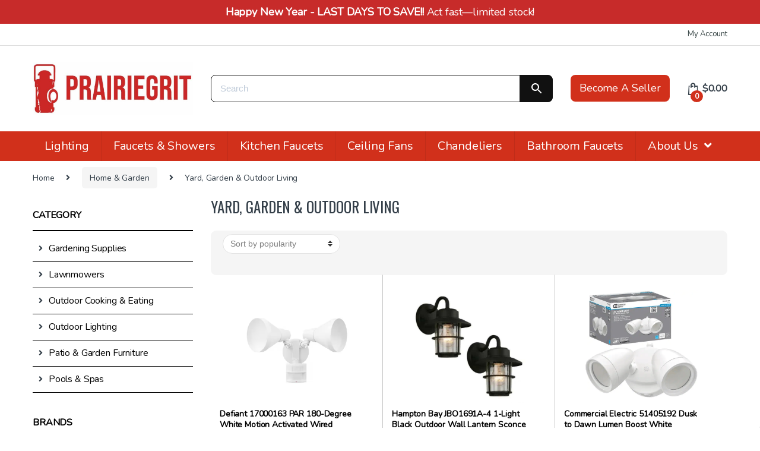

--- FILE ---
content_type: text/html; charset=UTF-8
request_url: https://www.prairiegrit.com/product-category/yard-garden-outdoor-living/
body_size: 257696
content:
<!DOCTYPE html><html lang="en-US"><head><link rel="stylesheet" href="https://sibforms.com/forms/end-form/build/sib-styles.css"><meta charset="UTF-8"><meta name="viewport" content="width=device-width, initial-scale=1"><meta name="format-detection" content="telephone=no"><link rel="profile" href="http://gmpg.org/xfn/11"> <script>document.documentElement.className = document.documentElement.className + ' yes-js js_active js'</script> <link rel='preconnect' href='https://www.google-analytics.com' crossorigin><link rel='preconnect' href='https://fonts.gstatic.com' crossorigin><link rel='preconnect' href='https://www.google.com' crossorigin><link rel='preconnect' href='https://www.google.co.in' crossorigin><link rel='preconnect' href='https://adservice.google.co.in' crossorigin><link rel='preconnect' href='https://adservice.google.com' crossorigin><link rel='preconnect' href='https://chimpstatic.com' crossorigin><link rel='preconnect' href='https://www.googletagmanager.com' crossorigin><link rel='preconnect' href='https://pagead2.googlesyndication.com' crossorigin><link rel='preconnect' href='https://stats.g.doubleclick.net' crossorigin><link rel='preconnect' href='https://tpc.googlesyndication.com' crossorigin>  <script data-cfasync="false" data-pagespeed-no-defer>var gtm4wp_datalayer_name = "dataLayer";
	var dataLayer = dataLayer || [];</script> <link media="all" href="https://www.prairiegrit.com/wp-content/cache/autoptimize/css/autoptimize_b16c8f7fa7368da725af3dcfc8dbd8a3.css" rel="stylesheet"><title>Yard, Garden &amp; Outdoor Living - PrairieGrit</title><meta name="description" content="PrairieGrit offers a wide selection of Yard, Garden &amp; Outdoor Living. Buy, browse and sell in the fastest marketplace on the web." /><meta name="robots" content="index, follow" /><meta name="googlebot" content="index, follow, max-snippet:-1, max-image-preview:large, max-video-preview:-1" /><meta name="bingbot" content="index, follow, max-snippet:-1, max-image-preview:large, max-video-preview:-1" /><link rel="canonical" href="https://www.prairiegrit.com/product-category/yard-garden-outdoor-living/" /><link rel="next" href="https://www.prairiegrit.com/product-category/yard-garden-outdoor-living/page/2/" /><meta property="og:locale" content="en_US" /><meta property="og:type" content="article" /><meta property="og:title" content="Yard, Garden &amp; Outdoor Living - PrairieGrit" /><meta property="og:description" content="PrairieGrit offers a wide selection of Yard, Garden &amp; Outdoor Living. Buy, browse and sell in the fastest marketplace on the web." /><meta property="og:url" content="https://www.prairiegrit.com/product-category/yard-garden-outdoor-living/" /><meta property="og:site_name" content="PrairieGrit" /><meta name="twitter:card" content="summary_large_image" /> <script type="application/ld+json" class="yoast-schema-graph">{"@context":"https://schema.org","@graph":[{"@type":"Organization","@id":"https://www.prairiegrit.com/#organization","name":"PrairieGrit, LLC","url":"https://www.prairiegrit.com/","sameAs":["https://nas/content/live/prairiegritprd.pinterest.com/prairiegrit/"],"logo":{"@type":"ImageObject","@id":"https://www.prairiegrit.com/#logo","inLanguage":"en-US","url":"https://www.prairiegrit.com/wp-content/uploads/2017/11/prairiegrit-collectors-marketplace-3.jpg","width":268,"height":82,"caption":"PrairieGrit, LLC"},"image":{"@id":"https://www.prairiegrit.com/#logo"}},{"@type":"WebSite","@id":"https://www.prairiegrit.com/#website","url":"https://www.prairiegrit.com/","name":"PrairieGrit","description":"PrairieGrit - Your Business, Your Way - Buy or Sell Anything","publisher":{"@id":"https://www.prairiegrit.com/#organization"},"potentialAction":[{"@type":"SearchAction","target":"https://www.prairiegrit.com/?s={search_term_string}","query-input":"required name=search_term_string"}],"inLanguage":"en-US"},{"@type":"CollectionPage","@id":"https://www.prairiegrit.com/product-category/yard-garden-outdoor-living/#webpage","url":"https://www.prairiegrit.com/product-category/yard-garden-outdoor-living/","name":"Yard, Garden &amp; Outdoor Living - PrairieGrit","isPartOf":{"@id":"https://www.prairiegrit.com/#website"},"description":"PrairieGrit offers a wide selection of Yard, Garden &amp; Outdoor Living. Buy, browse and sell in the fastest marketplace on the web.","inLanguage":"en-US"}]}</script> <link rel='dns-prefetch' href='//www.prairiegrit.com' /><link rel='dns-prefetch' href='//www.googletagmanager.com' /><link rel='dns-prefetch' href='//checkout.stripe.com' /><link rel='dns-prefetch' href='//fonts.googleapis.com' /><link rel='preconnect' href='https://fonts.gstatic.com' crossorigin /><link rel="alternate" type="application/rss+xml" title="PrairieGrit &raquo; Feed" href="https://www.prairiegrit.com/feed/" /><link rel="alternate" type="application/rss+xml" title="PrairieGrit &raquo; Comments Feed" href="https://www.prairiegrit.com/comments/feed/" /><link rel="alternate" type="application/rss+xml" title="PrairieGrit &raquo; Yard, Garden &amp; Outdoor Living Category Feed" href="https://www.prairiegrit.com/product-category/yard-garden-outdoor-living/feed/" /><link rel="preload" as="style" href="https://fonts.googleapis.com/css?family=Oswald:400%7CNunito&#038;subset=latin&#038;display=swap&#038;ver=1768629949" /><link rel="stylesheet" href="https://fonts.googleapis.com/css?family=Oswald:400%7CNunito&#038;subset=latin&#038;display=swap&#038;ver=1768629949" media="print" onload="this.media='all'"><noscript><link rel="stylesheet" href="https://fonts.googleapis.com/css?family=Oswald:400%7CNunito&#038;subset=latin&#038;display=swap&#038;ver=1768629949" /></noscript><script type="text/javascript" src="https://www.prairiegrit.com/wp-includes/js/jquery/jquery.min.js" id="jquery-core-js"></script> <script type="text/javascript" src="https://www.prairiegrit.com/wp-includes/js/jquery/jquery-migrate.min.js" id="jquery-migrate-js"></script> <script type="text/javascript" src="https://www.prairiegrit.com/wp-content/plugins/dokan-lite/assets/vendors/izimodal/iziModal.min.js" id="dokan-modal-js"></script> <script type="text/javascript" id="dokan-i18n-jed-js-extra">var dokan = {"ajaxurl":"https:\/\/www.prairiegrit.com\/wp-admin\/admin-ajax.php","nonce":"5c9c9729eb","ajax_loader":"https:\/\/www.prairiegrit.com\/wp-content\/plugins\/dokan-lite\/assets\/images\/ajax-loader.gif","seller":{"available":"Available","notAvailable":"Not Available"},"delete_confirm":"Are you sure?","wrong_message":"Something went wrong. Please try again.","vendor_percentage":"90","commission_type":"percentage","rounding_precision":"6","mon_decimal_point":".","product_types":{"simple":"Simple","variable":"Variable","external":"External\/Affiliate product","grouped":"Group Product"},"loading_img":"https:\/\/www.prairiegrit.com\/wp-content\/plugins\/dokan-lite\/assets\/images\/loading.gif","store_product_search_nonce":"34b648f975","i18n_download_permission":"Are you sure you want to revoke access to this download?","i18n_download_access":"Could not grant access - the user may already have permission for this file or billing email is not set. Ensure the billing email is set, and the order has been saved.","maximum_tags_select_length":"-1","modal_header_color":"#d1301b","i18n_location_name":"Please provide a location name!","i18n_location_state":"Please provide","i18n_country_name":"Please provide a country!","i18n_invalid":"Failed! Somthing went wrong","i18n_chat_message":"Facebook SDK is not found, or blocked by the browser. Can not initialize the chat.","i18n_sms_code":"Insert SMS code","i18n_gravater":"Upload a Photo","i18n_phone_number":"Insert Phone No.","dokan_pro_i18n":{"dokan":{"domain":"dokan","locale_data":{"dokan":{"":{"domain":"dokan","lang":"en_US"}}}}},"product_vendors_can_create_tags":"off","product_inline_edit_nonce":"6c36c23554","is_vendor_enabled":"","not_enable_message":"Error! Your account is not enabled for selling, please contact the admin","all_categories":"All Categories","rest":{"root":"https:\/\/www.prairiegrit.com\/wp-json\/","nonce":"7980c82f69","version":"dokan\/v1"},"api":null,"libs":[],"routeComponents":{"default":null},"routes":[],"urls":{"assetsUrl":"https:\/\/www.prairiegrit.com\/wp-content\/plugins\/dokan-lite\/assets"}};</script> <script type="text/javascript" src="https://www.prairiegrit.com/wp-content/cache/autoptimize/js/autoptimize_single_8390027ea5f7c29dfc8e57ffa84d367a.js" id="dokan-i18n-jed-js"></script> <script type="text/javascript" src="https://www.prairiegrit.com/wp-content/plugins/dokan-lite/assets/vendors/sweetalert2/sweetalert2.all.min.js" id="dokan-sweetalert2-js"></script> <script type="text/javascript" src="https://www.prairiegrit.com/wp-includes/js/dist/vendor/moment.min.js" id="moment-js"></script> <script type="text/javascript" id="moment-js-after">moment.updateLocale( 'en_US', {"months":["January","February","March","April","May","June","July","August","September","October","November","December"],"monthsShort":["Jan","Feb","Mar","Apr","May","Jun","Jul","Aug","Sep","Oct","Nov","Dec"],"weekdays":["Sunday","Monday","Tuesday","Wednesday","Thursday","Friday","Saturday"],"weekdaysShort":["Sun","Mon","Tue","Wed","Thu","Fri","Sat"],"week":{"dow":1},"longDateFormat":{"LT":"g:i a","LTS":null,"L":null,"LL":"F j, Y","LLL":"F j, Y g:i a","LLLL":null}} );</script> <script type="text/javascript" id="dokan-util-helper-js-extra">var dokan_helper = {"i18n_date_format":"F j, Y","i18n_time_format":"g:i a","week_starts_day":"1","reverse_withdrawal":{"enabled":false},"timepicker_locale":{"am":"am","pm":"pm","AM":"AM","PM":"PM","hr":"hr","hrs":"hrs","mins":"mins"},"daterange_picker_local":{"toLabel":"To","firstDay":1,"fromLabel":"From","separator":" - ","weekLabel":"W","applyLabel":"Apply","cancelLabel":"Clear","customRangeLabel":"Custom","daysOfWeek":["Su","Mo","Tu","We","Th","Fr","Sa"],"monthNames":["January","February","March","April","May","June","July","August","September","October","November","December"]}};</script> <script type="text/javascript" src="https://www.prairiegrit.com/wp-content/cache/autoptimize/js/autoptimize_single_d189791d27a33f468ff55b9d89a41dbf.js" id="dokan-util-helper-js"></script> <script type="text/javascript" id="google-analytics-opt-out-js-after">var gaProperty = 'G-WW6J7NM4N5';
			var disableStr = 'ga-disable-' + gaProperty;
			if ( document.cookie.indexOf( disableStr + '=true' ) > -1 ) {
				window[disableStr] = true;
			}
			function gaOptout() {
				document.cookie = disableStr + '=true; expires=Thu, 31 Dec 2099 23:59:59 UTC; path=/';
				window[disableStr] = true;
			}</script> <script type="text/javascript" src="https://www.googletagmanager.com/gtag/js?id=G-WW6J7NM4N5" id="google-tag-manager-js"></script> <script type="text/javascript" id="google-tag-manager-js-after">window.dataLayer = window.dataLayer || [];
		function gtag(){dataLayer.push(arguments);}
		gtag('js', new Date());
		gtag('set', 'developer_id.dOGY3NW', true);

		gtag('config', 'G-WW6J7NM4N5', {
			'allow_google_signals': true,
			'link_attribution': false,
			'anonymize_ip': true,
			'linker':{
				'domains': [],
				'allow_incoming': false,
			},
			'custom_map': {
				'dimension1': 'logged_in'
			},
			'logged_in': 'no'
		} );</script> <script type="text/javascript" src="https://www.prairiegrit.com/wp-content/plugins/woocommerce/assets/js/jquery-blockui/jquery.blockUI.min.js" id="wc-jquery-blockui-js" defer="defer" data-wp-strategy="defer"></script> <script type="text/javascript" id="wc-add-to-cart-js-extra">var wc_add_to_cart_params = {"ajax_url":"\/wp-admin\/admin-ajax.php","wc_ajax_url":"\/?wc-ajax=%%endpoint%%","i18n_view_cart":"View cart","cart_url":"https:\/\/www.prairiegrit.com\/cart\/","is_cart":"","cart_redirect_after_add":"yes"};</script> <script type="text/javascript" src="https://www.prairiegrit.com/wp-content/plugins/woocommerce/assets/js/frontend/add-to-cart.min.js" id="wc-add-to-cart-js" defer="defer" data-wp-strategy="defer"></script> <script type="text/javascript" src="https://www.prairiegrit.com/wp-content/plugins/woocommerce/assets/js/js-cookie/js.cookie.min.js" id="wc-js-cookie-js" defer="defer" data-wp-strategy="defer"></script> <script type="text/javascript" id="woocommerce-js-extra">var woocommerce_params = {"ajax_url":"\/wp-admin\/admin-ajax.php","wc_ajax_url":"\/?wc-ajax=%%endpoint%%","i18n_password_show":"Show password","i18n_password_hide":"Hide password"};</script> <script type="text/javascript" src="https://www.prairiegrit.com/wp-content/plugins/woocommerce/assets/js/frontend/woocommerce.min.js" id="woocommerce-js" defer="defer" data-wp-strategy="defer"></script> <script type="text/javascript" src="https://www.prairiegrit.com/wp-content/plugins/wpfront-notification-bar/js/wpfront-notification-bar.min.js" id="wpfront-notification-bar-js"></script> <script type="text/javascript" src="https://checkout.stripe.com/checkout.js" id="stripe-js-js"></script> <script type="text/javascript" id="wc-settings-dep-in-header-js-after">console.warn( "Scripts that have a dependency on [wc-settings, wc-blocks-checkout] must be loaded in the footer, automatewoo-marketing-optin-editor-script was registered to load in the header, but has been switched to load in the footer instead. See https://github.com/woocommerce/woocommerce-gutenberg-products-block/pull/5059" );</script> <link rel="https://api.w.org/" href="https://www.prairiegrit.com/wp-json/" /><link rel="alternate" title="JSON" type="application/json" href="https://www.prairiegrit.com/wp-json/wp/v2/product_cat/5832" /><link rel="EditURI" type="application/rsd+xml" title="RSD" href="https://www.prairiegrit.com/xmlrpc.php?rsd" /><meta name="generator" content="WordPress 6.8.2" /><meta name="generator" content="WooCommerce 10.4.3" /><meta name="generator" content="Redux 4.5.10" />  <script data-cfasync="false" data-pagespeed-no-defer type="text/javascript">var dataLayer_content = {"pagePostType":"product","pagePostType2":"tax-product","pageCategory":[]};
	dataLayer.push( dataLayer_content );</script> <script data-cfasync="false">(function(w,d,s,l,i){w[l]=w[l]||[];w[l].push({'gtm.start':
new Date().getTime(),event:'gtm.js'});var f=d.getElementsByTagName(s)[0],
j=d.createElement(s),dl=l!='dataLayer'?'&l='+l:'';j.async=true;j.src=
'//www.googletagmanager.com/gtm.'+'js?id='+i+dl;f.parentNode.insertBefore(j,f);
})(window,document,'script','dataLayer','GTM-T9JXRXC');</script> 
 <script async src="https://www.googletagmanager.com/gtag/js?id=AW-865414842"></script> <script>window.dataLayer = window.dataLayer || [];
  function gtag(){dataLayer.push(arguments);}
  gtag('js', new Date());

  gtag('config', 'AW-865414842', {'allow_enhanced_conversions':true});</script>  <script>(function(w,d,t,r,u){var f,n,i;w[u]=w[u]||[],f=function(){var o={ti:"13001298"};o.q=w[u],w[u]=new UET(o),w[u].push("pageLoad")},n=d.createElement(t),n.src=r,n.async=1,n.onload=n.onreadystatechange=function(){var s=this.readyState;s&&s!=="loaded"&&s!=="complete"||(f(),n.onload=n.onreadystatechange=null)},i=d.getElementsByTagName(t)[0],i.parentNode.insertBefore(n,i)})(window,document,"script","//bat.bing.com/bat.js","uetq");</script> <noscript><style>.woocommerce-product-gallery{ opacity: 1 !important; }</style></noscript> <script>window.addEventListener("load", function() {
                        
                        var awsDiviSearch = document.querySelectorAll("header .et_pb_menu__search-button");
                        if ( awsDiviSearch ) {
                            for (var i = 0; i < awsDiviSearch.length; i++) {
                                awsDiviSearch[i].addEventListener("click", function() {
                                    window.setTimeout(function(){
                                        document.querySelector(".et_pb_menu__search-container .aws-container .aws-search-field").focus();
                                        jQuery( ".aws-search-result" ).hide();
                                    }, 100);
                                }, false);
                            }
                        }

                    }, false);</script> <script  type="text/javascript">!function(f,b,e,v,n,t,s){if(f.fbq)return;n=f.fbq=function(){n.callMethod?
					n.callMethod.apply(n,arguments):n.queue.push(arguments)};if(!f._fbq)f._fbq=n;
					n.push=n;n.loaded=!0;n.version='2.0';n.queue=[];t=b.createElement(e);t.async=!0;
					t.src=v;s=b.getElementsByTagName(e)[0];s.parentNode.insertBefore(t,s)}(window,
					document,'script','https://connect.facebook.net/en_US/fbevents.js');</script>  <script  type="text/javascript">fbq('init', '568473540019072', {}, {
    "agent": "woocommerce-10.4.3-3.4.8"
});

				fbq( 'track', 'PageView', {
    "source": "woocommerce",
    "version": "10.4.3",
    "pluginVersion": "3.4.8"
} );

				document.addEventListener( 'DOMContentLoaded', function() {
					// Insert placeholder for events injected when a product is added to the cart through AJAX.
					document.body.insertAdjacentHTML( 'beforeend', '<div class=\"wc-facebook-pixel-event-placeholder\"></div>' );
				}, false );</script> <link rel="icon" href="https://www.prairiegrit.com/wp-content/uploads/2018/03/cropped-prairiegrit-logo-lantern-image-32x32.jpg" sizes="32x32" /><link rel="icon" href="https://www.prairiegrit.com/wp-content/uploads/2018/03/cropped-prairiegrit-logo-lantern-image-192x192.jpg" sizes="192x192" /><link rel="apple-touch-icon" href="https://www.prairiegrit.com/wp-content/uploads/2018/03/cropped-prairiegrit-logo-lantern-image-180x180.jpg" /><meta name="msapplication-TileImage" content="https://www.prairiegrit.com/wp-content/uploads/2018/03/cropped-prairiegrit-logo-lantern-image-270x270.jpg" />  <script>(function(w,d,s,l,i){w[l]=w[l]||[];w[l].push({'gtm.start':
new Date().getTime(),event:'gtm.js'});var f=d.getElementsByTagName(s)[0],
j=d.createElement(s),dl=l!='dataLayer'?'&l='+l:'';j.async=true;j.src=
'https://www.googletagmanager.com/gtm.js?id='+i+dl;f.parentNode.insertBefore(j,f);
})(window,document,'script','dataLayer','GTM-T9JXRXC');</script>  <script>(function(h,o,t,j,a,r){
        h.hj=h.hj||function(){(h.hj.q=h.hj.q||[]).push(arguments)};
        h._hjSettings={hjid:2001161,hjsv:6};
        a=o.getElementsByTagName('head')[0];
        r=o.createElement('script');r.async=1;
        r.src=t+h._hjSettings.hjid+j+h._hjSettings.hjsv;
        a.appendChild(r);
    })(window,document,'https://static.hotjar.com/c/hotjar-','.js?sv=');</script> <script data-ad-client="ca-pub-5010196454123135" async src="https://pagead2.googlesyndication.com/pagead/js/adsbygoogle.js"></script> </head><body class="archive tax-product_cat term-yard-garden-outdoor-living term-5832 wp-theme-electro wp-child-theme-electro-child theme-electro fl-builder-2-10 fl-no-js woocommerce woocommerce-page woocommerce-no-js left-sidebar electro-compact dokan-theme-electro"> <noscript><iframe src="https://www.googletagmanager.com/ns.html?id=GTM-T9JXRXC"
height="0" width="0" style="display:none;visibility:hidden"></iframe></noscript><div id="page" class="hfeed site"> <a class="skip-link screen-reader-text" href="#site-navigation">Skip to navigation</a> <a class="skip-link screen-reader-text" href="#content">Skip to content</a><div class="top-bar hidden-lg-down"><div class="container"><ul id="menu-user" class="nav nav-inline pull-right electro-animate-dropdown flip"><li id="menu-item-2873" class="menu-item menu-item-type-post_type menu-item-object-page menu-item-2873"><a title="My Account" href="https://www.prairiegrit.com/my-accounts/">My Account</a></li></ul></div></div><header id="masthead" class="site-header header-v3"><div class="container hidden-md-down"><div class="masthead"><div class="header-logo-area"><div class="header-site-branding"> <a href="https://www.prairiegrit.com/" class="header-logo-link"> <img src="https://www.prairiegrit.com/wp-content/uploads/2022/10/prairiegrit-marketplace-buy-sell-anything-1.jpeg" alt="PrairieGrit" class="img-header-logo" width="951" height="310" /> </a></div><div class="off-canvas-navigation-wrapper off-canvas-hide-in-desktop"><div class="off-canvas-navbar-toggle-buttons clearfix"> <button class="navbar-toggler navbar-toggle-hamburger " type="button"> <i class="ec ec-menu"></i> </button> <button class="navbar-toggler navbar-toggle-close " type="button"> <i class="ec ec-close-remove"></i> </button></div><div class="off-canvas-navigation" id="default-oc-header"><ul id="menu-hamburger2" class="nav nav-inline yamm"><li id="menu-item-1119680" class="menu-item menu-item-type-custom menu-item-object-custom menu-item-has-children menu-item-1119680 dropdown"><a title="Faucets &amp; Showers" href="https://www.prairiegrit.com/product-category/kitchen-bathroom-faucets/" data-toggle="dropdown" class="dropdown-toggle" aria-haspopup="true">Faucets &#038; Showers</a><ul role="menu" class=" dropdown-menu"><li id="menu-item-1119681" class="menu-item menu-item-type-custom menu-item-object-custom menu-item-1119681"><a title="Bathroom Faucets" href="https://www.prairiegrit.com/product-category/bathroom-sink-faucets/">Bathroom Faucets</a></li><li id="menu-item-1119682" class="menu-item menu-item-type-custom menu-item-object-custom menu-item-1119682"><a title="Kitchen Faucets" href="https://www.prairiegrit.com/product-category/kitchen-faucets/">Kitchen Faucets</a></li><li id="menu-item-1119683" class="menu-item menu-item-type-custom menu-item-object-custom menu-item-1119683"><a title="Shower Faucets" href="https://www.prairiegrit.com/product-category/shower-faucets-valves/">Shower Faucets</a></li></ul></li><li id="menu-item-1119679" class="menu-item menu-item-type-custom menu-item-object-custom menu-item-has-children menu-item-1119679 dropdown"><a title="Ceiling Fans &amp; Lights" href="https://www.prairiegrit.com/product-category/lamps-lighting-ceiling-fans/" data-toggle="dropdown" class="dropdown-toggle" aria-haspopup="true">Ceiling Fans &#038; Lights</a><ul role="menu" class=" dropdown-menu"><li id="menu-item-1119685" class="menu-item menu-item-type-custom menu-item-object-custom menu-item-1119685"><a title="Ceiling Fans" href="https://www.prairiegrit.com/product-category/ceiling-fans/">Ceiling Fans</a></li><li id="menu-item-1119686" class="menu-item menu-item-type-custom menu-item-object-custom menu-item-1119686"><a title="Lamps" href="https://www.prairiegrit.com/product-category/lamps/">Lamps</a></li><li id="menu-item-1119687" class="menu-item menu-item-type-custom menu-item-object-custom menu-item-1119687"><a title="Light Bulbs" href="https://www.prairiegrit.com/product-category/light-bulbs/">Light Bulbs</a></li><li id="menu-item-1119688" class="menu-item menu-item-type-custom menu-item-object-custom menu-item-1119688"><a title="Lighting Parts &amp; Accessories" href="https://www.prairiegrit.com/product-category/lighting-parts-accessories/">Lighting Parts &#038; Accessories</a></li><li id="menu-item-1119689" class="menu-item menu-item-type-custom menu-item-object-custom menu-item-1119689"><a title="Wall Mounted Fixtures" href="https://www.prairiegrit.com/product-category/wall-mounted-light-fixtures/">Wall Mounted Fixtures</a></li><li id="menu-item-1119690" class="menu-item menu-item-type-custom menu-item-object-custom menu-item-1119690"><a title="String Lights" href="https://www.prairiegrit.com/product-category/string-lights-fairy-lights/">String Lights</a></li></ul></li><li id="menu-item-222073" class="menu-item menu-item-type-taxonomy menu-item-object-product_cat menu-item-222073"><a title="Antique Categories" href="https://www.prairiegrit.com/product-category/antiques/">Antique Categories</a></li><li id="menu-item-36222" class="menu-item menu-item-type-custom menu-item-object-custom menu-item-36222"><a title="Fashion" href="https://www.prairiegrit.com/product-category/clothing-shoes-accessories/">Fashion</a></li><li id="menu-item-591250" class="menu-item menu-item-type-taxonomy menu-item-object-product_cat menu-item-591250"><a title="Jewelry &amp; Watches" href="https://www.prairiegrit.com/product-category/jewelry-watches/">Jewelry &amp; Watches</a></li><li id="menu-item-591261" class="menu-item menu-item-type-taxonomy menu-item-object-product_cat current-product_cat-ancestor menu-item-591261"><a title="Home &amp; Garden" href="https://www.prairiegrit.com/product-category/home-garden/">Home &amp; Garden</a></li><li id="menu-item-36221" class="menu-item menu-item-type-custom menu-item-object-custom menu-item-36221"><a title="My Account" href="https://www.prairiegrit.com/dashboard/">My Account</a></li><li id="menu-item-29656" class="menu-item menu-item-type-custom menu-item-object-custom menu-item-home menu-item-has-children menu-item-29656 dropdown"><a title="Login / Create Account" href="https://www.prairiegrit.com" data-toggle="dropdown" class="dropdown-toggle" aria-haspopup="true">Login / Create Account</a><ul role="menu" class=" dropdown-menu"><li id="menu-item-29658" class="menu-item menu-item-type-custom menu-item-object-custom menu-item-29658"><a title="Login" href="https://www.prairiegrit.com/my-accounts/#pg_login">Login</a></li></ul></li><li id="menu-item-36223" class="menu-item menu-item-type-custom menu-item-object-custom menu-item-36223"><a title="How To Use PrairieGrit" href="https://www.prairiegrit.com/resource-center/how-to-use-prairiegrit-2/">How To Use PrairieGrit</a></li></ul></div></div></div><div class="navbar-search"><div class="aws-container" data-id="1" data-url="/?wc-ajax=aws_action" data-siteurl="https://www.prairiegrit.com" data-lang="" data-show-loader="true" data-show-more="true" data-ajax-search="true" data-show-page="true" data-show-clear="false" data-mobile-screen="false" data-buttons-order="2" data-target-blank="false" data-use-analytics="false" data-min-chars="2" data-filters="{&#039;filters&#039;:[{&#039;1&#039;:&#039;All&#039;},{&#039;2&#039;:&#039;New Filter&#039;}]}" data-init-filter="1" data-timeout="" data-notfound="Nothing found!!" data-more="Load More" data-is-mobile="false" data-page-id="5832" data-tax="product_cat" data-sku="SKU: " data-item-added="Item added" data-sale-badge="Sale!" ><form class="aws-search-form" action="https://www.prairiegrit.com/" method="get" role="search" ><div class="aws-wrapper"><label class="aws-search-label" for="697454d74f27b">Search</label><input  type="search" name="s" id="697454d74f27b" value="" class="aws-search-field" placeholder="Search" autocomplete="off" /><input type="hidden" name="post_type" value="product"><input type="hidden" name="type_aws" value="true"><input type="hidden" name="aws_id" value="1"><input type="hidden" name="aws_filter" class="awsFilterHidden" value="1"><div class="aws-loader test111"></div></div><div class="aws-search-btn aws-form-btn"><span class="aws-search-btn_icon"><svg focusable="false" xmlns="http://www.w3.org/2000/svg" viewBox="0 0 24 24" width="24px"><path d="M15.5 14h-.79l-.28-.27C15.41 12.59 16 11.11 16 9.5 16 5.91 13.09 3 9.5 3S3 5.91 3 9.5 5.91 16 9.5 16c1.61 0 3.09-.59 4.23-1.57l.27.28v.79l5 4.99L20.49 19l-4.99-5zm-6 0C7.01 14 5 11.99 5 9.5S7.01 5 9.5 5 14 7.01 14 9.5 11.99 14 9.5 14z"></path></svg></span></div></form></div></div><div class="header-icons"><div class="header-icon" data-toggle="tooltip" data-placement="bottom" data-title="Wishlist"> <a href=""> <i class="ec ec-favorites"></i> </a></div><div class="header-icon header-icon__cart animate-dropdown dropdown"data-toggle="tooltip" data-placement="bottom" data-title="Cart"> <a href="https://www.prairiegrit.com/cart/" data-toggle="dropdown"> <i class="ec ec-shopping-bag"></i> <span class="cart-items-count count header-icon-counter">0</span> <span class="cart-items-total-price total-price"><span class="woocommerce-Price-amount amount"><bdi><span class="woocommerce-Price-currencySymbol">&#36;</span>0.00</bdi></span></span> </a><ul class="dropdown-menu dropdown-menu-mini-cart"><li><div class="widget_shopping_cart_content"><p class="woocommerce-mini-cart__empty-message">No products in the cart.</p></div></li></ul></div></div></div></div><div class="container hidden-xl-up"><div class="mobile-header-v1 handheld-stick-this"><div class="off-canvas-navigation-wrapper off-canvas-hide-in-desktop"><div class="off-canvas-navbar-toggle-buttons clearfix"> <button class="navbar-toggler navbar-toggle-hamburger " type="button"> <i class="ec ec-menu"></i> </button> <button class="navbar-toggler navbar-toggle-close " type="button"> <i class="ec ec-close-remove"></i> </button></div><div class="off-canvas-navigation" id="default-oc-header"><ul id="menu-hamburger2-1" class="nav nav-inline yamm"><li id="menu-item-1119680" class="menu-item menu-item-type-custom menu-item-object-custom menu-item-has-children menu-item-1119680 dropdown"><a title="Faucets &amp; Showers" href="https://www.prairiegrit.com/product-category/kitchen-bathroom-faucets/" data-toggle="dropdown" class="dropdown-toggle" aria-haspopup="true">Faucets &#038; Showers</a><ul role="menu" class=" dropdown-menu"><li id="menu-item-1119681" class="menu-item menu-item-type-custom menu-item-object-custom menu-item-1119681"><a title="Bathroom Faucets" href="https://www.prairiegrit.com/product-category/bathroom-sink-faucets/">Bathroom Faucets</a></li><li id="menu-item-1119682" class="menu-item menu-item-type-custom menu-item-object-custom menu-item-1119682"><a title="Kitchen Faucets" href="https://www.prairiegrit.com/product-category/kitchen-faucets/">Kitchen Faucets</a></li><li id="menu-item-1119683" class="menu-item menu-item-type-custom menu-item-object-custom menu-item-1119683"><a title="Shower Faucets" href="https://www.prairiegrit.com/product-category/shower-faucets-valves/">Shower Faucets</a></li></ul></li><li id="menu-item-1119679" class="menu-item menu-item-type-custom menu-item-object-custom menu-item-has-children menu-item-1119679 dropdown"><a title="Ceiling Fans &amp; Lights" href="https://www.prairiegrit.com/product-category/lamps-lighting-ceiling-fans/" data-toggle="dropdown" class="dropdown-toggle" aria-haspopup="true">Ceiling Fans &#038; Lights</a><ul role="menu" class=" dropdown-menu"><li id="menu-item-1119685" class="menu-item menu-item-type-custom menu-item-object-custom menu-item-1119685"><a title="Ceiling Fans" href="https://www.prairiegrit.com/product-category/ceiling-fans/">Ceiling Fans</a></li><li id="menu-item-1119686" class="menu-item menu-item-type-custom menu-item-object-custom menu-item-1119686"><a title="Lamps" href="https://www.prairiegrit.com/product-category/lamps/">Lamps</a></li><li id="menu-item-1119687" class="menu-item menu-item-type-custom menu-item-object-custom menu-item-1119687"><a title="Light Bulbs" href="https://www.prairiegrit.com/product-category/light-bulbs/">Light Bulbs</a></li><li id="menu-item-1119688" class="menu-item menu-item-type-custom menu-item-object-custom menu-item-1119688"><a title="Lighting Parts &amp; Accessories" href="https://www.prairiegrit.com/product-category/lighting-parts-accessories/">Lighting Parts &#038; Accessories</a></li><li id="menu-item-1119689" class="menu-item menu-item-type-custom menu-item-object-custom menu-item-1119689"><a title="Wall Mounted Fixtures" href="https://www.prairiegrit.com/product-category/wall-mounted-light-fixtures/">Wall Mounted Fixtures</a></li><li id="menu-item-1119690" class="menu-item menu-item-type-custom menu-item-object-custom menu-item-1119690"><a title="String Lights" href="https://www.prairiegrit.com/product-category/string-lights-fairy-lights/">String Lights</a></li></ul></li><li id="menu-item-222073" class="menu-item menu-item-type-taxonomy menu-item-object-product_cat menu-item-222073"><a title="Antique Categories" href="https://www.prairiegrit.com/product-category/antiques/">Antique Categories</a></li><li id="menu-item-36222" class="menu-item menu-item-type-custom menu-item-object-custom menu-item-36222"><a title="Fashion" href="https://www.prairiegrit.com/product-category/clothing-shoes-accessories/">Fashion</a></li><li id="menu-item-591250" class="menu-item menu-item-type-taxonomy menu-item-object-product_cat menu-item-591250"><a title="Jewelry &amp; Watches" href="https://www.prairiegrit.com/product-category/jewelry-watches/">Jewelry &amp; Watches</a></li><li id="menu-item-591261" class="menu-item menu-item-type-taxonomy menu-item-object-product_cat current-product_cat-ancestor menu-item-591261"><a title="Home &amp; Garden" href="https://www.prairiegrit.com/product-category/home-garden/">Home &amp; Garden</a></li><li id="menu-item-36221" class="menu-item menu-item-type-custom menu-item-object-custom menu-item-36221"><a title="My Account" href="https://www.prairiegrit.com/dashboard/">My Account</a></li><li id="menu-item-29656" class="menu-item menu-item-type-custom menu-item-object-custom menu-item-home menu-item-has-children menu-item-29656 dropdown"><a title="Login / Create Account" href="https://www.prairiegrit.com" data-toggle="dropdown" class="dropdown-toggle" aria-haspopup="true">Login / Create Account</a><ul role="menu" class=" dropdown-menu"><li id="menu-item-29658" class="menu-item menu-item-type-custom menu-item-object-custom menu-item-29658"><a title="Login" href="https://www.prairiegrit.com/my-accounts/#pg_login">Login</a></li></ul></li><li id="menu-item-36223" class="menu-item menu-item-type-custom menu-item-object-custom menu-item-36223"><a title="How To Use PrairieGrit" href="https://www.prairiegrit.com/resource-center/how-to-use-prairiegrit-2/">How To Use PrairieGrit</a></li></ul></div></div><div class="header-logo"> <a href="https://www.prairiegrit.com/" class="header-logo-link"> <img src="https://www.prairiegrit.com/wp-content/uploads/2022/10/prairiegrit-marketplace-buy-sell-anything-1.jpeg" alt="PrairieGrit" class="img-header-logo" width="951" height="310" /> </a></div><div class="handheld-header-links"><ul class="columns-3"><li class="search"> <a href="">Search</a><div class="site-search"><div class="widget woocommerce widget_product_search"><div class="aws-container" data-id="1" data-url="/?wc-ajax=aws_action" data-siteurl="https://www.prairiegrit.com" data-lang="" data-show-loader="true" data-show-more="true" data-ajax-search="true" data-show-page="true" data-show-clear="false" data-mobile-screen="false" data-buttons-order="2" data-target-blank="false" data-use-analytics="false" data-min-chars="2" data-filters="{&#039;filters&#039;:[{&#039;1&#039;:&#039;All&#039;},{&#039;2&#039;:&#039;New Filter&#039;}]}" data-init-filter="1" data-timeout="" data-notfound="Nothing found!!" data-more="Load More" data-is-mobile="false" data-page-id="5832" data-tax="product_cat" data-sku="SKU: " data-item-added="Item added" data-sale-badge="Sale!" ><form class="aws-search-form" action="https://www.prairiegrit.com/" method="get" role="search" ><div class="aws-wrapper"><label class="aws-search-label" for="697454d7503ec">Search</label><input  type="search" name="s" id="697454d7503ec" value="" class="aws-search-field" placeholder="Search" autocomplete="off" /><input type="hidden" name="post_type" value="product"><input type="hidden" name="type_aws" value="true"><input type="hidden" name="aws_id" value="1"><input type="hidden" name="aws_filter" class="awsFilterHidden" value="1"><div class="aws-loader test111"></div></div><div class="aws-search-btn aws-form-btn"><span class="aws-search-btn_icon"><svg focusable="false" xmlns="http://www.w3.org/2000/svg" viewBox="0 0 24 24" width="24px"><path d="M15.5 14h-.79l-.28-.27C15.41 12.59 16 11.11 16 9.5 16 5.91 13.09 3 9.5 3S3 5.91 3 9.5 5.91 16 9.5 16c1.61 0 3.09-.59 4.23-1.57l.27.28v.79l5 4.99L20.49 19l-4.99-5zm-6 0C7.01 14 5 11.99 5 9.5S7.01 5 9.5 5 14 7.01 14 9.5 11.99 14 9.5 14z"></path></svg></span></div></form></div></div></div></li><li class="my-account custom-mobile-menu menu-item menu-item-has-children dropdown"> <a class="btn sell-now-my-account" data-toggle="dropdown" class="dropdown-toggle" aria-haspopup="true" aria-expanded="false">Sell Now/login</a><ul role="menu" class="dropdown-menu"><li><a href="/sell-now/">Sell Now</a></li><li><a href="https://www.prairiegrit.com/my-accounts/">Login</a></li><li><a href="https://www.prairiegrit.com/my-accounts/">Signup</a></li><li><a href="https://www.prairiegrit.com/my-accounts/">My Account</a></li></ul></li><li class="cart"> <a class="footer-cart-contents" href="https://www.prairiegrit.com/cart/" title="View your shopping cart"> <i class="ec ec-shopping-bag"></i> <span class="cart-items-count count">0</span> </a></li></ul></div><div class="site-search"><div class="widget woocommerce widget_product_search"><div class="aws-container" data-id="1" data-url="/?wc-ajax=aws_action" data-siteurl="https://www.prairiegrit.com" data-lang="" data-show-loader="true" data-show-more="true" data-ajax-search="true" data-show-page="true" data-show-clear="false" data-mobile-screen="false" data-buttons-order="2" data-target-blank="false" data-use-analytics="false" data-min-chars="2" data-filters="{&#039;filters&#039;:[{&#039;1&#039;:&#039;All&#039;},{&#039;2&#039;:&#039;New Filter&#039;}]}" data-init-filter="1" data-timeout="" data-notfound="Nothing found!!" data-more="Load More" data-is-mobile="false" data-page-id="5832" data-tax="product_cat" data-sku="SKU: " data-item-added="Item added" data-sale-badge="Sale!" ><form class="aws-search-form" action="https://www.prairiegrit.com/" method="get" role="search" ><div class="aws-wrapper"><label class="aws-search-label" for="697454d750989">Search</label><input  type="search" name="s" id="697454d750989" value="" class="aws-search-field" placeholder="Search" autocomplete="off" /><input type="hidden" name="post_type" value="product"><input type="hidden" name="type_aws" value="true"><input type="hidden" name="aws_id" value="1"><input type="hidden" name="aws_filter" class="awsFilterHidden" value="1"><div class="aws-loader test111"></div></div><div class="aws-search-btn aws-form-btn"><span class="aws-search-btn_icon"><svg focusable="false" xmlns="http://www.w3.org/2000/svg" viewBox="0 0 24 24" width="24px"><path d="M15.5 14h-.79l-.28-.27C15.41 12.59 16 11.11 16 9.5 16 5.91 13.09 3 9.5 3S3 5.91 3 9.5 5.91 16 9.5 16c1.61 0 3.09-.59 4.23-1.57l.27.28v.79l5 4.99L20.49 19l-4.99-5zm-6 0C7.01 14 5 11.99 5 9.5S7.01 5 9.5 5 14 7.01 14 9.5 11.99 14 9.5 14z"></path></svg></span></div></form></div></div></div></div></div><div class="container"><div class="custom-header-bottom-div"><ul class="default-menu"><li><a href="https://www.prairiegrit.com/sell-now/#teaser"> <i class="fa fa-tag"></i> Sell Now </a></li><li><a href="https://www.prairiegrit.com/my-accounts/#pg_login"><i class="fa fa-user"></i> Login</a></li></ul><div class="mobile-menu-custom-slider"><div class="items"><div class="item"><a title="Lighting" href="https://www.prairiegrit.com/product-category/lamps-lighting-ceiling-fans/">Lighting</a></div><div class="item"><a title="Faucets & Showers" href="https://www.prairiegrit.com/product-category/plumbing-fixtures/">Faucets & Showers</a></div><div class="item"><a title="Kitchen Faucets" href="https://www.prairiegrit.com/product-category/kitchen-faucets/">Kitchen Faucets</a></div><div class="item"><a title="Ceiling Fans" href="https://www.prairiegrit.com/product-category/ceiling-fans/">Ceiling Fans</a></div><div class="item"><a title="Chandeliers" href="https://www.prairiegrit.com/product-category/chandeliers-ceiling-fixtures/">Chandeliers</a></div><div class="item"><a title="Bathroom Faucets" href="https://www.prairiegrit.com/product-category/bathroom-sink-faucets/">Bathroom Faucets</a></div><div class="item"><a title="About Us" href="https://www.prairiegrit.com/about-prairiegrit/">About Us</a></div></div></div></div></div></header><div class="pg_loader" style="display: none;position:fixed;z-index:1000;top:0;left:0;height:100%;width:100%; background: rgba(255, 255, 255, .8) url('https://www.prairiegrit.com/wp-content/themes/electro-child/images/spinner.gif') 50% 50% no-repeat;"></div><div class="popup" style="display: none;"> <b>We are importing the products, It will take few minutes please sit back and relax till we are importing the products.</b><br><p style="color:green;"><span>Products are importing.</span></p></div><nav class="navbar navbar-primary navbar-full stick-this yamm hidden-md-down"><div class="container"><div class="clearfix"> <button class="navbar-toggler hidden-sm-up pull-right flip" type="button" data-toggle="collapse" data-target="#header-v3"> &#9776; </button></div><div class="collapse navbar-toggleable-xs" id="header-v3"><ul id="menu-main-menu" class="nav navbar-nav"><li id="menu-item-1028596" class="menu-item menu-item-type-custom menu-item-object-custom menu-item-1028596"><a title="Lighting" href="https://www.prairiegrit.com/product-category/lamps-lighting-ceiling-fans/">Lighting</a></li><li id="menu-item-1198498" class="menu-item menu-item-type-custom menu-item-object-custom menu-item-1198498"><a title="Faucets &amp; Showers" href="https://www.prairiegrit.com/product-category/plumbing-fixtures/">Faucets &#038; Showers</a></li><li id="menu-item-1198395" class="menu-item menu-item-type-custom menu-item-object-custom menu-item-1198395"><a title="Kitchen Faucets" href="https://www.prairiegrit.com/product-category/kitchen-faucets/">Kitchen Faucets</a></li><li id="menu-item-1198391" class="menu-item menu-item-type-custom menu-item-object-custom menu-item-1198391"><a title="Ceiling Fans" href="https://www.prairiegrit.com/product-category/ceiling-fans/">Ceiling Fans</a></li><li id="menu-item-1198392" class="menu-item menu-item-type-custom menu-item-object-custom menu-item-1198392"><a title="Chandeliers" href="https://www.prairiegrit.com/product-category/chandeliers-ceiling-fixtures/">Chandeliers</a></li><li id="menu-item-1198393" class="menu-item menu-item-type-custom menu-item-object-custom menu-item-1198393"><a title="Bathroom Faucets" href="https://www.prairiegrit.com/product-category/bathroom-sink-faucets/">Bathroom Faucets</a></li><li id="menu-item-1256545" class="menu-item menu-item-type-post_type menu-item-object-page menu-item-has-children menu-item-1256545 dropdown"><a title="About Us" href="https://www.prairiegrit.com/about-prairiegrit/" data-toggle="dropdown" class="dropdown-toggle" aria-haspopup="true">About Us</a><ul role="menu" class=" dropdown-menu"><li id="menu-item-1256547" class="menu-item menu-item-type-post_type menu-item-object-page menu-item-1256547"><a title="Customer Service" href="https://www.prairiegrit.com/contact-customer-service/">Customer Service</a></li><li id="menu-item-1256546" class="menu-item menu-item-type-post_type menu-item-object-page menu-item-privacy-policy menu-item-1256546"><a title="Privacy Policy" href="https://www.prairiegrit.com/about-prairiegrit/privacy-policy/">Privacy Policy</a></li><li id="menu-item-1256548" class="menu-item menu-item-type-post_type menu-item-object-page menu-item-1256548"><a title="Payment Policy" href="https://www.prairiegrit.com/contact-customer-service/payment-policy/">Payment Policy</a></li><li id="menu-item-1256549" class="menu-item menu-item-type-post_type menu-item-object-page menu-item-1256549"><a title="Terms &#038; Conditions" href="https://www.prairiegrit.com/about-prairiegrit/terms-and-conditions/">Terms &#038; Conditions</a></li><li id="menu-item-1256551" class="menu-item menu-item-type-post_type menu-item-object-page menu-item-1256551"><a title="Return Policy" href="https://www.prairiegrit.com/contact-customer-service/return-policy/">Return Policy</a></li><li id="menu-item-1256550" class="menu-item menu-item-type-post_type menu-item-object-page menu-item-1256550"><a title="Track Your Shipment" href="https://www.prairiegrit.com/contact-customer-service/track-your-shipment/">Track Your Shipment</a></li></ul></li></ul></div></div></nav><div id="content" class="site-content" tabindex="-1"><div class="container"><nav class="woocommerce-breadcrumb" aria-label="Breadcrumb"><a href="https://www.prairiegrit.com">Home</a><span class="delimiter"><i class="fa fa-angle-right"></i></span><a href="https://www.prairiegrit.com/product-category/home-garden/">Home &amp; Garden</a><span class="delimiter"><i class="fa fa-angle-right"></i></span>Yard, Garden &amp; Outdoor Living</nav><div class="site-content-inner"><div id="primary" class="content-area"><main id="main" class="site-main"><header class="woocommerce-products-header"><h1 class="woocommerce-products-header__title page-title">Yard, Garden &amp; Outdoor Living</h1></header><div class="woocommerce-notices-wrapper"></div><div class="shop-control-bar"> <a id="shop-control-sort-button" class="up">Sort <i class="fa fa-chevron-down" aria-hidden="true"></i><i class="fa fa-chevron-up" aria-hidden="true"></i></a><div class="sort-section-display"><ul class="shop-view-switcher nav nav-tabs" role="tablist"><li class="nav-item"><a class="nav-link active" data-toggle="tab" data-archive-class="grid" title="Grid View" href="#grid"><i class="fa fa-th"></i></a></li><li class="nav-item"><a class="nav-link " data-toggle="tab" data-archive-class="grid-extended" title="Grid Extended View" href="#grid-extended"><i class="fa fa-align-justify"></i></a></li><li class="nav-item"><a class="nav-link " data-toggle="tab" data-archive-class="list-view" title="List View" href="#list-view"><i class="fa fa-list"></i></a></li><li class="nav-item"><a class="nav-link " data-toggle="tab" data-archive-class="list-view-small" title="List View Small" href="#list-view-small"><i class="fa fa-th-list"></i></a></li></ul><form class="woocommerce-ordering" method="get"> <select
 name="orderby"
 class="orderby"
 aria-label="Shop order"
 ><option value="popularity"  selected='selected'>Sort by popularity</option><option value="rating" >Sort by average rating</option><option value="date" >Sort by latest</option><option value="price" >Sort by price: low to high</option><option value="price-desc" >Sort by price: high to low</option> </select> <input type="hidden" name="paged" value="1" /></form><form method="POST" action="" class="form-electro-wc-ppp"><select name="ppp" onchange="this.form.submit()" class="electro-wc-wppp-select c-select"><option value="12"  selected='selected'>Show 12</option><option value="24" >Show 24</option><option value="48" >Show 48</option></select></form><nav class="electro-advanced-pagination"><form method="post" class="form-adv-pagination"><input id="goto-page" size="2" min="1" max="27" step="1" type="number" class="form-control" value="1" /></form> of 27<a class="next page-numbers" href="https://www.prairiegrit.com/product-category/yard-garden-outdoor-living/page/2/">&rarr;</a> <script>jQuery(document).ready(function($){
                    $( '.form-adv-pagination' ).on( 'submit', function() {
                        var link        = 'https://www.prairiegrit.com/product-category/yard-garden-outdoor-living/page/%#%/',
                            goto_page   = $( '#goto-page' ).val(),
                            new_link    = link.replace( '%#%', goto_page ).replace(/&#038;/g, '&');

                        window.location.href = new_link;
                        return false;
                    });
                });</script> </nav></div><br><br><div class="handheld-sidebar-toggle"><button class="sidebar-toggler" type="button"><span>Brand <i class="fa fa-chevron-down" aria-hidden="true"></i></span></button></div><a id="shop-control-filter-button" class="up">Select Category <i class="fa fa-chevron-down" aria-hidden="true"></i><i class="fa fa-chevron-up" aria-hidden="true"></i></a><div class="filter-section-display"> <br><form class="mobile-custom-categories-widget"> <select name="cutsom-categories-filter" data-placeholder="Choose Category" class="electro-wc-wppp-select c-select mobile-categories-filter mobile-dropdown-category" onChange="document.location = this.value" value="GO"><option>Search Categories</option><option value="https://www.prairiegrit.com/product-category/gardening-supplies/">Gardening Supplies</option><option value="https://www.prairiegrit.com/product-category/lawnmowers/">Lawnmowers</option><option value="https://www.prairiegrit.com/product-category/outdoor-cooking-eating/">Outdoor Cooking &amp; Eating</option><option value="https://www.prairiegrit.com/product-category/outdoor-lighting/">Outdoor Lighting</option><option value="https://www.prairiegrit.com/product-category/patio-garden-furniture/">Patio &amp; Garden Furniture</option><option value="https://www.prairiegrit.com/product-category/pools-spas/">Pools &amp; Spas</option> </select></form></div></div><ul data-view="grid" data-toggle="shop-products" class="products columns-3 columns__wide--5"><li class="product type-product post-1169946 status-publish first instock product_cat-home-garden product_cat-outdoor-lighting product_cat-outdoor-security-floodlights product_cat-yard-garden-outdoor-living has-post-thumbnail sale taxable shipping-taxable purchasable product-type-simple"><div class="product-outer product-item__outer"><div class="product-inner product-item__inner"><div class="product-loop-header product-item__header"><span class="loop-product-categories"><a href="https://www.prairiegrit.com/product-category/home-garden/" rel="tag">Home &amp; Garden</a>, <a href="https://www.prairiegrit.com/product-category/outdoor-lighting/" rel="tag">Outdoor Lighting</a>, <a href="https://www.prairiegrit.com/product-category/outdoor-security-floodlights/" rel="tag">Outdoor Security &amp; Floodlights</a>, <a href="https://www.prairiegrit.com/product-category/yard-garden-outdoor-living/" rel="tag">Yard, Garden &amp; Outdoor Living</a></span><a href="https://www.prairiegrit.com/product/defiant-17000163-par-180-degree-white-motion-activated-wired-outdoor-2-head-dusk-to-dawn-security-flood-light/" class="woocommerce-LoopProduct-link woocommerce-loop-product__link"><div class="product-thumbnail"><img width="600" height="600" src="https://www.prairiegrit.com/wp-content/uploads/2024/03/Untitled-318.png" class="attachment-shop_single size-shop_single" alt="Defiant 17000163 PAR 180-Degree White Motion Activated Wired Outdoor 2-Head Dusk-to-Dawn Security Flood Light" /></div><p class="woocommerce-loop-product__title">Defiant 17000163 PAR 180-Degree White Motion Activated Wired Outdoor 2-Head Dusk-to-Dawn Security Flood Light</p><div
 class="yith-wcwl-add-to-wishlist add-to-wishlist-1169946 yith-wcwl-add-to-wishlist--link-style wishlist-fragment on-first-load"
 data-fragment-ref="1169946"
 data-fragment-options="{&quot;base_url&quot;:&quot;&quot;,&quot;product_id&quot;:1169946,&quot;parent_product_id&quot;:0,&quot;product_type&quot;:&quot;simple&quot;,&quot;is_single&quot;:false,&quot;in_default_wishlist&quot;:false,&quot;show_view&quot;:false,&quot;browse_wishlist_text&quot;:&quot;&quot;,&quot;already_in_wishslist_text&quot;:&quot;X&quot;,&quot;product_added_text&quot;:&quot;&quot;,&quot;available_multi_wishlist&quot;:false,&quot;disable_wishlist&quot;:false,&quot;show_count&quot;:false,&quot;ajax_loading&quot;:false,&quot;loop_position&quot;:&quot;after_add_to_cart&quot;,&quot;item&quot;:&quot;add_to_wishlist&quot;}"
><div class="yith-wcwl-add-button"> <a
 href="?add_to_wishlist=1169946&#038;_wpnonce=4709779a41"
 class="add_to_wishlist single_add_to_wishlist"
 data-product-id="1169946"
 data-product-type="simple"
 data-original-product-id="0"
 data-title=""
 rel="nofollow"
 > <svg id="yith-wcwl-icon-heart-outline" class="yith-wcwl-icon-svg" fill="none" stroke-width="1.5" stroke="currentColor" viewBox="0 0 24 24" xmlns="http://www.w3.org/2000/svg"> <path stroke-linecap="round" stroke-linejoin="round" d="M21 8.25c0-2.485-2.099-4.5-4.688-4.5-1.935 0-3.597 1.126-4.312 2.733-.715-1.607-2.377-2.733-4.313-2.733C5.1 3.75 3 5.765 3 8.25c0 7.22 9 12 9 12s9-4.78 9-12Z"></path> </svg> <span></span> </a></div></div> </a></div><div class="product-loop-body product-item__body"><span class="loop-product-categories"><a href="https://www.prairiegrit.com/product-category/home-garden/" rel="tag">Home &amp; Garden</a>, <a href="https://www.prairiegrit.com/product-category/outdoor-lighting/" rel="tag">Outdoor Lighting</a>, <a href="https://www.prairiegrit.com/product-category/outdoor-security-floodlights/" rel="tag">Outdoor Security &amp; Floodlights</a>, <a href="https://www.prairiegrit.com/product-category/yard-garden-outdoor-living/" rel="tag">Yard, Garden &amp; Outdoor Living</a></span><a href="https://www.prairiegrit.com/product/defiant-17000163-par-180-degree-white-motion-activated-wired-outdoor-2-head-dusk-to-dawn-security-flood-light/" class="woocommerce-LoopProduct-link woocommerce-loop-product__link"><div class="woocommerce-product-rating"><span class="no-ratings">No ratings yet</span></div><div class="product-rating"><div class="star-rating" title="Rated 0 out of 5"><span style="width:0%"><strong class="rating">0</strong> out of 5</span></div> (0)</div><div class="product-sku">SKU: 17000163</div></a></div><div class="product-loop-footer product-item__footer"><div class="price-add-to-cart"> <span class="price"><span class="electro-price"><span class="regular-price"><span class="woocommerce-Price-amount amount"><bdi><span class="woocommerce-Price-currencySymbol">&#36;</span>14.99</bdi></span></span> <del><span class="woocommerce-Price-amount amount"><bdi><span class="woocommerce-Price-currencySymbol">&#36;</span>29.97</bdi></span></del> <span class="discount-percentage">50% off</span></span></span><div class="add-to-cart-wrap show-in-mobile" data-toggle="tooltip" data-title="Add to cart"><a href="/product-category/yard-garden-outdoor-living/?add-to-cart=1169946" aria-describedby="woocommerce_loop_add_to_cart_link_describedby_1169946" data-quantity="1" class="button product_type_simple add_to_cart_button ajax_add_to_cart" data-product_id="1169946" data-product_sku="17000163" aria-label="Add to cart: &ldquo;Defiant 17000163 PAR 180-Degree White Motion Activated Wired Outdoor 2-Head Dusk-to-Dawn Security Flood Light&rdquo;" rel="nofollow" data-success_message="&ldquo;Defiant 17000163 PAR 180-Degree White Motion Activated Wired Outdoor 2-Head Dusk-to-Dawn Security Flood Light&rdquo; has been added to your cart">Add to cart</a></div> <span id="woocommerce_loop_add_to_cart_link_describedby_1169946" class="screen-reader-text"> </span></div><p class="stock in-stock">In stock</p><div class="add-to-cart-wrap show-in-mobile" data-toggle="tooltip" data-title="Add to cart"><a href="/product-category/yard-garden-outdoor-living/?add-to-cart=1169946" aria-describedby="woocommerce_loop_add_to_cart_link_describedby_1169946" data-quantity="1" class="btn loop-custom-add-to-cart" data-product_id="1169946" data-product_sku="17000163" aria-label="Add to cart: &ldquo;Defiant 17000163 PAR 180-Degree White Motion Activated Wired Outdoor 2-Head Dusk-to-Dawn Security Flood Light&rdquo;" rel="nofollow" data-success_message="&ldquo;Defiant 17000163 PAR 180-Degree White Motion Activated Wired Outdoor 2-Head Dusk-to-Dawn Security Flood Light&rdquo; has been added to your cart">Add to cart</a></div> <span id="woocommerce_loop_add_to_cart_link_describedby_1169946" class="screen-reader-text"> </span><div class="hover-area"><div class="action-buttons"><div
 class="yith-wcwl-add-to-wishlist add-to-wishlist-1169946 yith-wcwl-add-to-wishlist--link-style wishlist-fragment on-first-load"
 data-fragment-ref="1169946"
 data-fragment-options="{&quot;base_url&quot;:&quot;&quot;,&quot;product_id&quot;:1169946,&quot;parent_product_id&quot;:0,&quot;product_type&quot;:&quot;simple&quot;,&quot;is_single&quot;:false,&quot;in_default_wishlist&quot;:false,&quot;show_view&quot;:false,&quot;browse_wishlist_text&quot;:&quot;&quot;,&quot;already_in_wishslist_text&quot;:&quot;X&quot;,&quot;product_added_text&quot;:&quot;&quot;,&quot;available_multi_wishlist&quot;:false,&quot;disable_wishlist&quot;:false,&quot;show_count&quot;:false,&quot;ajax_loading&quot;:false,&quot;loop_position&quot;:&quot;after_add_to_cart&quot;,&quot;item&quot;:&quot;add_to_wishlist&quot;}"
><div class="yith-wcwl-add-button"> <a
 href="?add_to_wishlist=1169946&#038;_wpnonce=4709779a41"
 class="add_to_wishlist single_add_to_wishlist"
 data-product-id="1169946"
 data-product-type="simple"
 data-original-product-id="0"
 data-title=""
 rel="nofollow"
 > <svg id="yith-wcwl-icon-heart-outline" class="yith-wcwl-icon-svg" fill="none" stroke-width="1.5" stroke="currentColor" viewBox="0 0 24 24" xmlns="http://www.w3.org/2000/svg"> <path stroke-linecap="round" stroke-linejoin="round" d="M21 8.25c0-2.485-2.099-4.5-4.688-4.5-1.935 0-3.597 1.126-4.312 2.733-.715-1.607-2.377-2.733-4.313-2.733C5.1 3.75 3 5.765 3 8.25c0 7.22 9 12 9 12s9-4.78 9-12Z"></path> </svg> <span></span> </a></div></div></div></div></div></div></div></li><li class="product type-product post-1027092 status-publish instock product_cat-home-garden product_cat-outdoor-lighting product_cat-outdoor-wall-porch-lights product_cat-yard-garden-outdoor-living product_tag-hampton-bay has-post-thumbnail sale taxable shipping-taxable purchasable product-type-simple"><div class="product-outer product-item__outer"><div class="product-inner product-item__inner"><div class="product-loop-header product-item__header"><span class="loop-product-categories"><a href="https://www.prairiegrit.com/product-category/home-garden/" rel="tag">Home &amp; Garden</a>, <a href="https://www.prairiegrit.com/product-category/outdoor-lighting/" rel="tag">Outdoor Lighting</a>, <a href="https://www.prairiegrit.com/product-category/outdoor-wall-porch-lights/" rel="tag">Outdoor Wall &amp; Porch Lights</a>, <a href="https://www.prairiegrit.com/product-category/yard-garden-outdoor-living/" rel="tag">Yard, Garden &amp; Outdoor Living</a></span><a href="https://www.prairiegrit.com/product/hampton-bay-jbo1691a-4-1-light-black-outdoor-wall-lantern-sconce-2-pack/" class="woocommerce-LoopProduct-link woocommerce-loop-product__link"><div class="product-thumbnail"><img width="570" height="570" src="https://www.prairiegrit.com/wp-content/uploads/2022/06/Untitled-192-570x570.jpg" class="attachment-shop_single size-shop_single" alt="Hampton Bay JBO1691A-4 1-Light Black Outdoor Wall Lantern Sconce (2-Pack)" loading="lazy" /></div><p class="woocommerce-loop-product__title">Hampton Bay JBO1691A-4 1-Light Black Outdoor Wall Lantern Sconce (2-Pack)</p><div
 class="yith-wcwl-add-to-wishlist add-to-wishlist-1027092 yith-wcwl-add-to-wishlist--link-style wishlist-fragment on-first-load"
 data-fragment-ref="1027092"
 data-fragment-options="{&quot;base_url&quot;:&quot;&quot;,&quot;product_id&quot;:1027092,&quot;parent_product_id&quot;:0,&quot;product_type&quot;:&quot;simple&quot;,&quot;is_single&quot;:false,&quot;in_default_wishlist&quot;:false,&quot;show_view&quot;:false,&quot;browse_wishlist_text&quot;:&quot;&quot;,&quot;already_in_wishslist_text&quot;:&quot;X&quot;,&quot;product_added_text&quot;:&quot;&quot;,&quot;available_multi_wishlist&quot;:false,&quot;disable_wishlist&quot;:false,&quot;show_count&quot;:false,&quot;ajax_loading&quot;:false,&quot;loop_position&quot;:&quot;after_add_to_cart&quot;,&quot;item&quot;:&quot;add_to_wishlist&quot;}"
><div class="yith-wcwl-add-button"> <a
 href="?add_to_wishlist=1027092&#038;_wpnonce=4709779a41"
 class="add_to_wishlist single_add_to_wishlist"
 data-product-id="1027092"
 data-product-type="simple"
 data-original-product-id="0"
 data-title=""
 rel="nofollow"
 > <svg id="yith-wcwl-icon-heart-outline" class="yith-wcwl-icon-svg" fill="none" stroke-width="1.5" stroke="currentColor" viewBox="0 0 24 24" xmlns="http://www.w3.org/2000/svg"> <path stroke-linecap="round" stroke-linejoin="round" d="M21 8.25c0-2.485-2.099-4.5-4.688-4.5-1.935 0-3.597 1.126-4.312 2.733-.715-1.607-2.377-2.733-4.313-2.733C5.1 3.75 3 5.765 3 8.25c0 7.22 9 12 9 12s9-4.78 9-12Z"></path> </svg> <span></span> </a></div></div> </a></div><div class="product-loop-body product-item__body"><span class="loop-product-categories"><a href="https://www.prairiegrit.com/product-category/home-garden/" rel="tag">Home &amp; Garden</a>, <a href="https://www.prairiegrit.com/product-category/outdoor-lighting/" rel="tag">Outdoor Lighting</a>, <a href="https://www.prairiegrit.com/product-category/outdoor-wall-porch-lights/" rel="tag">Outdoor Wall &amp; Porch Lights</a>, <a href="https://www.prairiegrit.com/product-category/yard-garden-outdoor-living/" rel="tag">Yard, Garden &amp; Outdoor Living</a></span><a href="https://www.prairiegrit.com/product/hampton-bay-jbo1691a-4-1-light-black-outdoor-wall-lantern-sconce-2-pack/" class="woocommerce-LoopProduct-link woocommerce-loop-product__link"><div class="woocommerce-product-rating"><span class="no-ratings">No ratings yet</span></div><div class="product-rating"><div class="star-rating" title="Rated 0 out of 5"><span style="width:0%"><strong class="rating">0</strong> out of 5</span></div> (0)</div><div class="product-sku">SKU: JBO1691A-4</div></a></div><div class="product-loop-footer product-item__footer"><div class="price-add-to-cart"> <span class="price"><span class="electro-price"><span class="regular-price"><span class="woocommerce-Price-amount amount"><bdi><span class="woocommerce-Price-currencySymbol">&#36;</span>24.99</bdi></span></span> <del><span class="woocommerce-Price-amount amount"><bdi><span class="woocommerce-Price-currencySymbol">&#36;</span>49.97</bdi></span></del> <span class="discount-percentage">50% off</span></span></span><div class="add-to-cart-wrap show-in-mobile" data-toggle="tooltip" data-title="Add to cart"><a href="/product-category/yard-garden-outdoor-living/?add-to-cart=1027092" aria-describedby="woocommerce_loop_add_to_cart_link_describedby_1027092" data-quantity="1" class="button product_type_simple add_to_cart_button ajax_add_to_cart" data-product_id="1027092" data-product_sku="JBO1691A-4" aria-label="Add to cart: &ldquo;Hampton Bay JBO1691A-4 1-Light Black Outdoor Wall Lantern Sconce (2-Pack)&rdquo;" rel="nofollow" data-success_message="&ldquo;Hampton Bay JBO1691A-4 1-Light Black Outdoor Wall Lantern Sconce (2-Pack)&rdquo; has been added to your cart">Add to cart</a></div> <span id="woocommerce_loop_add_to_cart_link_describedby_1027092" class="screen-reader-text"> </span></div><p class="stock in-stock">In stock</p><div class="add-to-cart-wrap show-in-mobile" data-toggle="tooltip" data-title="Add to cart"><a href="/product-category/yard-garden-outdoor-living/?add-to-cart=1027092" aria-describedby="woocommerce_loop_add_to_cart_link_describedby_1027092" data-quantity="1" class="btn loop-custom-add-to-cart" data-product_id="1027092" data-product_sku="JBO1691A-4" aria-label="Add to cart: &ldquo;Hampton Bay JBO1691A-4 1-Light Black Outdoor Wall Lantern Sconce (2-Pack)&rdquo;" rel="nofollow" data-success_message="&ldquo;Hampton Bay JBO1691A-4 1-Light Black Outdoor Wall Lantern Sconce (2-Pack)&rdquo; has been added to your cart">Add to cart</a></div> <span id="woocommerce_loop_add_to_cart_link_describedby_1027092" class="screen-reader-text"> </span><div class="hover-area"><div class="action-buttons"><div
 class="yith-wcwl-add-to-wishlist add-to-wishlist-1027092 yith-wcwl-add-to-wishlist--link-style wishlist-fragment on-first-load"
 data-fragment-ref="1027092"
 data-fragment-options="{&quot;base_url&quot;:&quot;&quot;,&quot;product_id&quot;:1027092,&quot;parent_product_id&quot;:0,&quot;product_type&quot;:&quot;simple&quot;,&quot;is_single&quot;:false,&quot;in_default_wishlist&quot;:false,&quot;show_view&quot;:false,&quot;browse_wishlist_text&quot;:&quot;&quot;,&quot;already_in_wishslist_text&quot;:&quot;X&quot;,&quot;product_added_text&quot;:&quot;&quot;,&quot;available_multi_wishlist&quot;:false,&quot;disable_wishlist&quot;:false,&quot;show_count&quot;:false,&quot;ajax_loading&quot;:false,&quot;loop_position&quot;:&quot;after_add_to_cart&quot;,&quot;item&quot;:&quot;add_to_wishlist&quot;}"
><div class="yith-wcwl-add-button"> <a
 href="?add_to_wishlist=1027092&#038;_wpnonce=4709779a41"
 class="add_to_wishlist single_add_to_wishlist"
 data-product-id="1027092"
 data-product-type="simple"
 data-original-product-id="0"
 data-title=""
 rel="nofollow"
 > <svg id="yith-wcwl-icon-heart-outline" class="yith-wcwl-icon-svg" fill="none" stroke-width="1.5" stroke="currentColor" viewBox="0 0 24 24" xmlns="http://www.w3.org/2000/svg"> <path stroke-linecap="round" stroke-linejoin="round" d="M21 8.25c0-2.485-2.099-4.5-4.688-4.5-1.935 0-3.597 1.126-4.312 2.733-.715-1.607-2.377-2.733-4.313-2.733C5.1 3.75 3 5.765 3 8.25c0 7.22 9 12 9 12s9-4.78 9-12Z"></path> </svg> <span></span> </a></div></div></div></div></div></div></div></li><li class="product type-product post-1059907 status-publish last instock product_cat-home-garden product_cat-outdoor-lighting product_cat-outdoor-security-floodlights product_cat-yard-garden-outdoor-living has-post-thumbnail sale taxable shipping-taxable purchasable product-type-simple"><div class="product-outer product-item__outer"><div class="product-inner product-item__inner"><div class="product-loop-header product-item__header"><span class="loop-product-categories"><a href="https://www.prairiegrit.com/product-category/home-garden/" rel="tag">Home &amp; Garden</a>, <a href="https://www.prairiegrit.com/product-category/outdoor-lighting/" rel="tag">Outdoor Lighting</a>, <a href="https://www.prairiegrit.com/product-category/outdoor-security-floodlights/" rel="tag">Outdoor Security &amp; Floodlights</a>, <a href="https://www.prairiegrit.com/product-category/yard-garden-outdoor-living/" rel="tag">Yard, Garden &amp; Outdoor Living</a></span><a href="https://www.prairiegrit.com/product/commercial-electric-51405192-dusk-to-dawn-lumen-boost-white-outdoor-integrated-twin-head-led-flood-light-security-light-ip65-rated-4000k/" class="woocommerce-LoopProduct-link woocommerce-loop-product__link"><div class="product-thumbnail"><img width="600" height="600" src="https://www.prairiegrit.com/wp-content/uploads/2022/12/1-90.png" class="attachment-shop_single size-shop_single" alt="Commercial Electric 51405192 Dusk to Dawn Lumen Boost White Outdoor Integrated Twin Head LED Flood Light Security Light IP65 Rated 4000K" loading="lazy" /></div><p class="woocommerce-loop-product__title">Commercial Electric 51405192 Dusk to Dawn Lumen Boost White Outdoor Integrated Twin Head LED Flood Light Security Light IP65 Rated 4000K</p><div
 class="yith-wcwl-add-to-wishlist add-to-wishlist-1059907 yith-wcwl-add-to-wishlist--link-style wishlist-fragment on-first-load"
 data-fragment-ref="1059907"
 data-fragment-options="{&quot;base_url&quot;:&quot;&quot;,&quot;product_id&quot;:1059907,&quot;parent_product_id&quot;:0,&quot;product_type&quot;:&quot;simple&quot;,&quot;is_single&quot;:false,&quot;in_default_wishlist&quot;:false,&quot;show_view&quot;:false,&quot;browse_wishlist_text&quot;:&quot;&quot;,&quot;already_in_wishslist_text&quot;:&quot;X&quot;,&quot;product_added_text&quot;:&quot;&quot;,&quot;available_multi_wishlist&quot;:false,&quot;disable_wishlist&quot;:false,&quot;show_count&quot;:false,&quot;ajax_loading&quot;:false,&quot;loop_position&quot;:&quot;after_add_to_cart&quot;,&quot;item&quot;:&quot;add_to_wishlist&quot;}"
><div class="yith-wcwl-add-button"> <a
 href="?add_to_wishlist=1059907&#038;_wpnonce=4709779a41"
 class="add_to_wishlist single_add_to_wishlist"
 data-product-id="1059907"
 data-product-type="simple"
 data-original-product-id="0"
 data-title=""
 rel="nofollow"
 > <svg id="yith-wcwl-icon-heart-outline" class="yith-wcwl-icon-svg" fill="none" stroke-width="1.5" stroke="currentColor" viewBox="0 0 24 24" xmlns="http://www.w3.org/2000/svg"> <path stroke-linecap="round" stroke-linejoin="round" d="M21 8.25c0-2.485-2.099-4.5-4.688-4.5-1.935 0-3.597 1.126-4.312 2.733-.715-1.607-2.377-2.733-4.313-2.733C5.1 3.75 3 5.765 3 8.25c0 7.22 9 12 9 12s9-4.78 9-12Z"></path> </svg> <span></span> </a></div></div> </a></div><div class="product-loop-body product-item__body"><span class="loop-product-categories"><a href="https://www.prairiegrit.com/product-category/home-garden/" rel="tag">Home &amp; Garden</a>, <a href="https://www.prairiegrit.com/product-category/outdoor-lighting/" rel="tag">Outdoor Lighting</a>, <a href="https://www.prairiegrit.com/product-category/outdoor-security-floodlights/" rel="tag">Outdoor Security &amp; Floodlights</a>, <a href="https://www.prairiegrit.com/product-category/yard-garden-outdoor-living/" rel="tag">Yard, Garden &amp; Outdoor Living</a></span><a href="https://www.prairiegrit.com/product/commercial-electric-51405192-dusk-to-dawn-lumen-boost-white-outdoor-integrated-twin-head-led-flood-light-security-light-ip65-rated-4000k/" class="woocommerce-LoopProduct-link woocommerce-loop-product__link"><div class="woocommerce-product-rating"><span class="no-ratings">No ratings yet</span></div><div class="product-rating"><div class="star-rating" title="Rated 0 out of 5"><span style="width:0%"><strong class="rating">0</strong> out of 5</span></div> (0)</div><div class="product-sku">SKU: 51405192</div></a></div><div class="product-loop-footer product-item__footer"><div class="price-add-to-cart"> <span class="price"><span class="electro-price"><span class="regular-price"><span class="woocommerce-Price-amount amount"><bdi><span class="woocommerce-Price-currencySymbol">&#36;</span>24.99</bdi></span></span> <del><span class="woocommerce-Price-amount amount"><bdi><span class="woocommerce-Price-currencySymbol">&#36;</span>49.97</bdi></span></del> <span class="discount-percentage">50% off</span></span></span><div class="add-to-cart-wrap show-in-mobile" data-toggle="tooltip" data-title="Add to cart"><a href="/product-category/yard-garden-outdoor-living/?add-to-cart=1059907" aria-describedby="woocommerce_loop_add_to_cart_link_describedby_1059907" data-quantity="1" class="button product_type_simple add_to_cart_button ajax_add_to_cart" data-product_id="1059907" data-product_sku="51405192" aria-label="Add to cart: &ldquo;Commercial Electric 51405192 Dusk to Dawn Lumen Boost White Outdoor Integrated Twin Head LED Flood Light Security Light IP65 Rated 4000K&rdquo;" rel="nofollow" data-success_message="&ldquo;Commercial Electric 51405192 Dusk to Dawn Lumen Boost White Outdoor Integrated Twin Head LED Flood Light Security Light IP65 Rated 4000K&rdquo; has been added to your cart">Add to cart</a></div> <span id="woocommerce_loop_add_to_cart_link_describedby_1059907" class="screen-reader-text"> </span></div><p class="stock in-stock">Only 2 left in stock</p><div class="add-to-cart-wrap show-in-mobile" data-toggle="tooltip" data-title="Add to cart"><a href="/product-category/yard-garden-outdoor-living/?add-to-cart=1059907" aria-describedby="woocommerce_loop_add_to_cart_link_describedby_1059907" data-quantity="1" class="btn loop-custom-add-to-cart" data-product_id="1059907" data-product_sku="51405192" aria-label="Add to cart: &ldquo;Commercial Electric 51405192 Dusk to Dawn Lumen Boost White Outdoor Integrated Twin Head LED Flood Light Security Light IP65 Rated 4000K&rdquo;" rel="nofollow" data-success_message="&ldquo;Commercial Electric 51405192 Dusk to Dawn Lumen Boost White Outdoor Integrated Twin Head LED Flood Light Security Light IP65 Rated 4000K&rdquo; has been added to your cart">Add to cart</a></div> <span id="woocommerce_loop_add_to_cart_link_describedby_1059907" class="screen-reader-text"> </span><div class="hover-area"><div class="action-buttons"><div
 class="yith-wcwl-add-to-wishlist add-to-wishlist-1059907 yith-wcwl-add-to-wishlist--link-style wishlist-fragment on-first-load"
 data-fragment-ref="1059907"
 data-fragment-options="{&quot;base_url&quot;:&quot;&quot;,&quot;product_id&quot;:1059907,&quot;parent_product_id&quot;:0,&quot;product_type&quot;:&quot;simple&quot;,&quot;is_single&quot;:false,&quot;in_default_wishlist&quot;:false,&quot;show_view&quot;:false,&quot;browse_wishlist_text&quot;:&quot;&quot;,&quot;already_in_wishslist_text&quot;:&quot;X&quot;,&quot;product_added_text&quot;:&quot;&quot;,&quot;available_multi_wishlist&quot;:false,&quot;disable_wishlist&quot;:false,&quot;show_count&quot;:false,&quot;ajax_loading&quot;:false,&quot;loop_position&quot;:&quot;after_add_to_cart&quot;,&quot;item&quot;:&quot;add_to_wishlist&quot;}"
><div class="yith-wcwl-add-button"> <a
 href="?add_to_wishlist=1059907&#038;_wpnonce=4709779a41"
 class="add_to_wishlist single_add_to_wishlist"
 data-product-id="1059907"
 data-product-type="simple"
 data-original-product-id="0"
 data-title=""
 rel="nofollow"
 > <svg id="yith-wcwl-icon-heart-outline" class="yith-wcwl-icon-svg" fill="none" stroke-width="1.5" stroke="currentColor" viewBox="0 0 24 24" xmlns="http://www.w3.org/2000/svg"> <path stroke-linecap="round" stroke-linejoin="round" d="M21 8.25c0-2.485-2.099-4.5-4.688-4.5-1.935 0-3.597 1.126-4.312 2.733-.715-1.607-2.377-2.733-4.313-2.733C5.1 3.75 3 5.765 3 8.25c0 7.22 9 12 9 12s9-4.78 9-12Z"></path> </svg> <span></span> </a></div></div></div></div></div></div></div></li><li class="product type-product post-1037938 status-publish first instock product_cat-home-garden product_cat-outdoor-lighting product_cat-outdoor-wall-porch-lights product_cat-yard-garden-outdoor-living has-post-thumbnail sale taxable shipping-taxable purchasable product-type-simple"><div class="product-outer product-item__outer"><div class="product-inner product-item__inner"><div class="product-loop-header product-item__header"><span class="loop-product-categories"><a href="https://www.prairiegrit.com/product-category/home-garden/" rel="tag">Home &amp; Garden</a>, <a href="https://www.prairiegrit.com/product-category/outdoor-lighting/" rel="tag">Outdoor Lighting</a>, <a href="https://www.prairiegrit.com/product-category/outdoor-wall-porch-lights/" rel="tag">Outdoor Wall &amp; Porch Lights</a>, <a href="https://www.prairiegrit.com/product-category/yard-garden-outdoor-living/" rel="tag">Yard, Garden &amp; Outdoor Living</a></span><a href="https://www.prairiegrit.com/product/home-decorators-collection-19905-blakeley-transitional-2-light-black-outdoor-wall-lantern-with-beveled-glass/" class="woocommerce-LoopProduct-link woocommerce-loop-product__link"><div class="product-thumbnail"><img width="570" height="570" src="https://www.prairiegrit.com/wp-content/uploads/2022/09/Untitled-152-570x570.jpg" class="attachment-shop_single size-shop_single" alt="Home Decorators Collection 19905 Blakeley Transitional 2-Light Black Outdoor Wall Lantern with Beveled Glass" loading="lazy" /></div><p class="woocommerce-loop-product__title">Home Decorators Collection 19905 Blakeley Transitional 2-Light Black Outdoor Wall Lantern with Beveled Glass</p><div
 class="yith-wcwl-add-to-wishlist add-to-wishlist-1037938 yith-wcwl-add-to-wishlist--link-style wishlist-fragment on-first-load"
 data-fragment-ref="1037938"
 data-fragment-options="{&quot;base_url&quot;:&quot;&quot;,&quot;product_id&quot;:1037938,&quot;parent_product_id&quot;:0,&quot;product_type&quot;:&quot;simple&quot;,&quot;is_single&quot;:false,&quot;in_default_wishlist&quot;:false,&quot;show_view&quot;:false,&quot;browse_wishlist_text&quot;:&quot;&quot;,&quot;already_in_wishslist_text&quot;:&quot;X&quot;,&quot;product_added_text&quot;:&quot;&quot;,&quot;available_multi_wishlist&quot;:false,&quot;disable_wishlist&quot;:false,&quot;show_count&quot;:false,&quot;ajax_loading&quot;:false,&quot;loop_position&quot;:&quot;after_add_to_cart&quot;,&quot;item&quot;:&quot;add_to_wishlist&quot;}"
><div class="yith-wcwl-add-button"> <a
 href="?add_to_wishlist=1037938&#038;_wpnonce=4709779a41"
 class="add_to_wishlist single_add_to_wishlist"
 data-product-id="1037938"
 data-product-type="simple"
 data-original-product-id="0"
 data-title=""
 rel="nofollow"
 > <svg id="yith-wcwl-icon-heart-outline" class="yith-wcwl-icon-svg" fill="none" stroke-width="1.5" stroke="currentColor" viewBox="0 0 24 24" xmlns="http://www.w3.org/2000/svg"> <path stroke-linecap="round" stroke-linejoin="round" d="M21 8.25c0-2.485-2.099-4.5-4.688-4.5-1.935 0-3.597 1.126-4.312 2.733-.715-1.607-2.377-2.733-4.313-2.733C5.1 3.75 3 5.765 3 8.25c0 7.22 9 12 9 12s9-4.78 9-12Z"></path> </svg> <span></span> </a></div></div> </a></div><div class="product-loop-body product-item__body"><span class="loop-product-categories"><a href="https://www.prairiegrit.com/product-category/home-garden/" rel="tag">Home &amp; Garden</a>, <a href="https://www.prairiegrit.com/product-category/outdoor-lighting/" rel="tag">Outdoor Lighting</a>, <a href="https://www.prairiegrit.com/product-category/outdoor-wall-porch-lights/" rel="tag">Outdoor Wall &amp; Porch Lights</a>, <a href="https://www.prairiegrit.com/product-category/yard-garden-outdoor-living/" rel="tag">Yard, Garden &amp; Outdoor Living</a></span><a href="https://www.prairiegrit.com/product/home-decorators-collection-19905-blakeley-transitional-2-light-black-outdoor-wall-lantern-with-beveled-glass/" class="woocommerce-LoopProduct-link woocommerce-loop-product__link"><div class="woocommerce-product-rating"><span class="no-ratings">No ratings yet</span></div><div class="product-rating"><div class="star-rating" title="Rated 0 out of 5"><span style="width:0%"><strong class="rating">0</strong> out of 5</span></div> (0)</div><div class="product-sku">SKU: 19905</div></a></div><div class="product-loop-footer product-item__footer"><div class="price-add-to-cart"> <span class="price"><span class="electro-price"><span class="regular-price"><span class="woocommerce-Price-amount amount"><bdi><span class="woocommerce-Price-currencySymbol">&#36;</span>37.49</bdi></span></span> <del><span class="woocommerce-Price-amount amount"><bdi><span class="woocommerce-Price-currencySymbol">&#36;</span>74.97</bdi></span></del> <span class="discount-percentage">50% off</span></span></span><div class="add-to-cart-wrap show-in-mobile" data-toggle="tooltip" data-title="Add to cart"><a href="/product-category/yard-garden-outdoor-living/?add-to-cart=1037938" aria-describedby="woocommerce_loop_add_to_cart_link_describedby_1037938" data-quantity="1" class="button product_type_simple add_to_cart_button ajax_add_to_cart" data-product_id="1037938" data-product_sku="19905" aria-label="Add to cart: &ldquo;Home Decorators Collection 19905 Blakeley Transitional 2-Light Black Outdoor Wall Lantern with Beveled Glass&rdquo;" rel="nofollow" data-success_message="&ldquo;Home Decorators Collection 19905 Blakeley Transitional 2-Light Black Outdoor Wall Lantern with Beveled Glass&rdquo; has been added to your cart">Add to cart</a></div> <span id="woocommerce_loop_add_to_cart_link_describedby_1037938" class="screen-reader-text"> </span></div><p class="stock in-stock">In stock</p><div class="add-to-cart-wrap show-in-mobile" data-toggle="tooltip" data-title="Add to cart"><a href="/product-category/yard-garden-outdoor-living/?add-to-cart=1037938" aria-describedby="woocommerce_loop_add_to_cart_link_describedby_1037938" data-quantity="1" class="btn loop-custom-add-to-cart" data-product_id="1037938" data-product_sku="19905" aria-label="Add to cart: &ldquo;Home Decorators Collection 19905 Blakeley Transitional 2-Light Black Outdoor Wall Lantern with Beveled Glass&rdquo;" rel="nofollow" data-success_message="&ldquo;Home Decorators Collection 19905 Blakeley Transitional 2-Light Black Outdoor Wall Lantern with Beveled Glass&rdquo; has been added to your cart">Add to cart</a></div> <span id="woocommerce_loop_add_to_cart_link_describedby_1037938" class="screen-reader-text"> </span><div class="hover-area"><div class="action-buttons"><div
 class="yith-wcwl-add-to-wishlist add-to-wishlist-1037938 yith-wcwl-add-to-wishlist--link-style wishlist-fragment on-first-load"
 data-fragment-ref="1037938"
 data-fragment-options="{&quot;base_url&quot;:&quot;&quot;,&quot;product_id&quot;:1037938,&quot;parent_product_id&quot;:0,&quot;product_type&quot;:&quot;simple&quot;,&quot;is_single&quot;:false,&quot;in_default_wishlist&quot;:false,&quot;show_view&quot;:false,&quot;browse_wishlist_text&quot;:&quot;&quot;,&quot;already_in_wishslist_text&quot;:&quot;X&quot;,&quot;product_added_text&quot;:&quot;&quot;,&quot;available_multi_wishlist&quot;:false,&quot;disable_wishlist&quot;:false,&quot;show_count&quot;:false,&quot;ajax_loading&quot;:false,&quot;loop_position&quot;:&quot;after_add_to_cart&quot;,&quot;item&quot;:&quot;add_to_wishlist&quot;}"
><div class="yith-wcwl-add-button"> <a
 href="?add_to_wishlist=1037938&#038;_wpnonce=4709779a41"
 class="add_to_wishlist single_add_to_wishlist"
 data-product-id="1037938"
 data-product-type="simple"
 data-original-product-id="0"
 data-title=""
 rel="nofollow"
 > <svg id="yith-wcwl-icon-heart-outline" class="yith-wcwl-icon-svg" fill="none" stroke-width="1.5" stroke="currentColor" viewBox="0 0 24 24" xmlns="http://www.w3.org/2000/svg"> <path stroke-linecap="round" stroke-linejoin="round" d="M21 8.25c0-2.485-2.099-4.5-4.688-4.5-1.935 0-3.597 1.126-4.312 2.733-.715-1.607-2.377-2.733-4.313-2.733C5.1 3.75 3 5.765 3 8.25c0 7.22 9 12 9 12s9-4.78 9-12Z"></path> </svg> <span></span> </a></div></div></div></div></div></div></div></li><li class="product type-product post-1028469 status-publish instock product_cat-home-garden product_cat-outdoor-lighting product_cat-outdoor-wall-porch-lights product_cat-yard-garden-outdoor-living has-post-thumbnail sale taxable shipping-taxable purchasable product-type-simple"><div class="product-outer product-item__outer"><div class="product-inner product-item__inner"><div class="product-loop-header product-item__header"><span class="loop-product-categories"><a href="https://www.prairiegrit.com/product-category/home-garden/" rel="tag">Home &amp; Garden</a>, <a href="https://www.prairiegrit.com/product-category/outdoor-lighting/" rel="tag">Outdoor Lighting</a>, <a href="https://www.prairiegrit.com/product-category/outdoor-wall-porch-lights/" rel="tag">Outdoor Wall &amp; Porch Lights</a>, <a href="https://www.prairiegrit.com/product-category/yard-garden-outdoor-living/" rel="tag">Yard, Garden &amp; Outdoor Living</a></span><a href="https://www.prairiegrit.com/product/home-decorators-collection-kb-06005-del-mauvo-canyon-collection-black-outdoor-seeded-glass-dusk-to-dawn-wall-lantern-sconce/" class="woocommerce-LoopProduct-link woocommerce-loop-product__link"><div class="product-thumbnail"><img width="570" height="570" src="https://www.prairiegrit.com/wp-content/uploads/2022/06/home-decorators-collection-kb-del-mauvo-canyon-collection-black-outdoor-seeded-glass-dusk-to-dawn-wall-lantern-sconce-570x570.jpg" class="attachment-shop_single size-shop_single" alt="Home Decorators Collection KB 06005-DEL Mauvo Canyon Collection Black Outdoor Seeded Glass Dusk to Dawn Wall Lantern Sconce" loading="lazy" /></div><p class="woocommerce-loop-product__title">Home Decorators Collection KB 06005-DEL Mauvo Canyon Collection Black Outdoor Seeded Glass Dusk to Dawn Wall Lantern Sconce</p><div
 class="yith-wcwl-add-to-wishlist add-to-wishlist-1028469 yith-wcwl-add-to-wishlist--link-style wishlist-fragment on-first-load"
 data-fragment-ref="1028469"
 data-fragment-options="{&quot;base_url&quot;:&quot;&quot;,&quot;product_id&quot;:1028469,&quot;parent_product_id&quot;:0,&quot;product_type&quot;:&quot;simple&quot;,&quot;is_single&quot;:false,&quot;in_default_wishlist&quot;:false,&quot;show_view&quot;:false,&quot;browse_wishlist_text&quot;:&quot;&quot;,&quot;already_in_wishslist_text&quot;:&quot;X&quot;,&quot;product_added_text&quot;:&quot;&quot;,&quot;available_multi_wishlist&quot;:false,&quot;disable_wishlist&quot;:false,&quot;show_count&quot;:false,&quot;ajax_loading&quot;:false,&quot;loop_position&quot;:&quot;after_add_to_cart&quot;,&quot;item&quot;:&quot;add_to_wishlist&quot;}"
><div class="yith-wcwl-add-button"> <a
 href="?add_to_wishlist=1028469&#038;_wpnonce=4709779a41"
 class="add_to_wishlist single_add_to_wishlist"
 data-product-id="1028469"
 data-product-type="simple"
 data-original-product-id="0"
 data-title=""
 rel="nofollow"
 > <svg id="yith-wcwl-icon-heart-outline" class="yith-wcwl-icon-svg" fill="none" stroke-width="1.5" stroke="currentColor" viewBox="0 0 24 24" xmlns="http://www.w3.org/2000/svg"> <path stroke-linecap="round" stroke-linejoin="round" d="M21 8.25c0-2.485-2.099-4.5-4.688-4.5-1.935 0-3.597 1.126-4.312 2.733-.715-1.607-2.377-2.733-4.313-2.733C5.1 3.75 3 5.765 3 8.25c0 7.22 9 12 9 12s9-4.78 9-12Z"></path> </svg> <span></span> </a></div></div> </a></div><div class="product-loop-body product-item__body"><span class="loop-product-categories"><a href="https://www.prairiegrit.com/product-category/home-garden/" rel="tag">Home &amp; Garden</a>, <a href="https://www.prairiegrit.com/product-category/outdoor-lighting/" rel="tag">Outdoor Lighting</a>, <a href="https://www.prairiegrit.com/product-category/outdoor-wall-porch-lights/" rel="tag">Outdoor Wall &amp; Porch Lights</a>, <a href="https://www.prairiegrit.com/product-category/yard-garden-outdoor-living/" rel="tag">Yard, Garden &amp; Outdoor Living</a></span><a href="https://www.prairiegrit.com/product/home-decorators-collection-kb-06005-del-mauvo-canyon-collection-black-outdoor-seeded-glass-dusk-to-dawn-wall-lantern-sconce/" class="woocommerce-LoopProduct-link woocommerce-loop-product__link"><div class="woocommerce-product-rating"><span class="no-ratings">No ratings yet</span></div><div class="product-rating"><div class="star-rating" title="Rated 0 out of 5"><span style="width:0%"><strong class="rating">0</strong> out of 5</span></div> (0)</div><div class="product-sku">SKU: KB 06005-DEL</div></a></div><div class="product-loop-footer product-item__footer"><div class="price-add-to-cart"> <span class="price"><span class="electro-price"><span class="regular-price"><span class="woocommerce-Price-amount amount"><bdi><span class="woocommerce-Price-currencySymbol">&#36;</span>62.00</bdi></span></span> <del><span class="woocommerce-Price-amount amount"><bdi><span class="woocommerce-Price-currencySymbol">&#36;</span>124.00</bdi></span></del> <span class="discount-percentage">50% off</span></span></span><div class="add-to-cart-wrap show-in-mobile" data-toggle="tooltip" data-title="Add to cart"><a href="/product-category/yard-garden-outdoor-living/?add-to-cart=1028469" aria-describedby="woocommerce_loop_add_to_cart_link_describedby_1028469" data-quantity="1" class="button product_type_simple add_to_cart_button ajax_add_to_cart" data-product_id="1028469" data-product_sku="KB 06005-DEL" aria-label="Add to cart: &ldquo;Home Decorators Collection KB 06005-DEL Mauvo Canyon Collection Black Outdoor Seeded Glass Dusk to Dawn Wall Lantern Sconce&rdquo;" rel="nofollow" data-success_message="&ldquo;Home Decorators Collection KB 06005-DEL Mauvo Canyon Collection Black Outdoor Seeded Glass Dusk to Dawn Wall Lantern Sconce&rdquo; has been added to your cart">Add to cart</a></div> <span id="woocommerce_loop_add_to_cart_link_describedby_1028469" class="screen-reader-text"> </span></div><p class="stock in-stock">In stock</p><div class="add-to-cart-wrap show-in-mobile" data-toggle="tooltip" data-title="Add to cart"><a href="/product-category/yard-garden-outdoor-living/?add-to-cart=1028469" aria-describedby="woocommerce_loop_add_to_cart_link_describedby_1028469" data-quantity="1" class="btn loop-custom-add-to-cart" data-product_id="1028469" data-product_sku="KB 06005-DEL" aria-label="Add to cart: &ldquo;Home Decorators Collection KB 06005-DEL Mauvo Canyon Collection Black Outdoor Seeded Glass Dusk to Dawn Wall Lantern Sconce&rdquo;" rel="nofollow" data-success_message="&ldquo;Home Decorators Collection KB 06005-DEL Mauvo Canyon Collection Black Outdoor Seeded Glass Dusk to Dawn Wall Lantern Sconce&rdquo; has been added to your cart">Add to cart</a></div> <span id="woocommerce_loop_add_to_cart_link_describedby_1028469" class="screen-reader-text"> </span><div class="hover-area"><div class="action-buttons"><div
 class="yith-wcwl-add-to-wishlist add-to-wishlist-1028469 yith-wcwl-add-to-wishlist--link-style wishlist-fragment on-first-load"
 data-fragment-ref="1028469"
 data-fragment-options="{&quot;base_url&quot;:&quot;&quot;,&quot;product_id&quot;:1028469,&quot;parent_product_id&quot;:0,&quot;product_type&quot;:&quot;simple&quot;,&quot;is_single&quot;:false,&quot;in_default_wishlist&quot;:false,&quot;show_view&quot;:false,&quot;browse_wishlist_text&quot;:&quot;&quot;,&quot;already_in_wishslist_text&quot;:&quot;X&quot;,&quot;product_added_text&quot;:&quot;&quot;,&quot;available_multi_wishlist&quot;:false,&quot;disable_wishlist&quot;:false,&quot;show_count&quot;:false,&quot;ajax_loading&quot;:false,&quot;loop_position&quot;:&quot;after_add_to_cart&quot;,&quot;item&quot;:&quot;add_to_wishlist&quot;}"
><div class="yith-wcwl-add-button"> <a
 href="?add_to_wishlist=1028469&#038;_wpnonce=4709779a41"
 class="add_to_wishlist single_add_to_wishlist"
 data-product-id="1028469"
 data-product-type="simple"
 data-original-product-id="0"
 data-title=""
 rel="nofollow"
 > <svg id="yith-wcwl-icon-heart-outline" class="yith-wcwl-icon-svg" fill="none" stroke-width="1.5" stroke="currentColor" viewBox="0 0 24 24" xmlns="http://www.w3.org/2000/svg"> <path stroke-linecap="round" stroke-linejoin="round" d="M21 8.25c0-2.485-2.099-4.5-4.688-4.5-1.935 0-3.597 1.126-4.312 2.733-.715-1.607-2.377-2.733-4.313-2.733C5.1 3.75 3 5.765 3 8.25c0 7.22 9 12 9 12s9-4.78 9-12Z"></path> </svg> <span></span> </a></div></div></div></div></div></div></div></li><li class="product type-product post-1042508 status-publish last instock product_cat-home-garden product_cat-outdoor-lighting product_cat-outdoor-wall-porch-lights product_cat-yard-garden-outdoor-living has-post-thumbnail sale taxable shipping-taxable purchasable product-type-simple"><div class="product-outer product-item__outer"><div class="product-inner product-item__inner"><div class="product-loop-header product-item__header"><span class="loop-product-categories"><a href="https://www.prairiegrit.com/product-category/home-garden/" rel="tag">Home &amp; Garden</a>, <a href="https://www.prairiegrit.com/product-category/outdoor-lighting/" rel="tag">Outdoor Lighting</a>, <a href="https://www.prairiegrit.com/product-category/outdoor-wall-porch-lights/" rel="tag">Outdoor Wall &amp; Porch Lights</a>, <a href="https://www.prairiegrit.com/product-category/yard-garden-outdoor-living/" rel="tag">Yard, Garden &amp; Outdoor Living</a></span><a href="https://www.prairiegrit.com/product/hukoro-f87702-bk-martin-1-light-matte-black-outdoor-wall-lantern-sconces-2-pack/" class="woocommerce-LoopProduct-link woocommerce-loop-product__link"><div class="product-thumbnail"><img width="600" height="600" src="https://www.prairiegrit.com/wp-content/uploads/2022/10/Untitled-101.jpg" class="attachment-shop_single size-shop_single" alt="Hukoro F87702-BK Martin 1-Light Matte Black Outdoor Wall Lantern Sconces (2-Pack)" loading="lazy" /></div><p class="woocommerce-loop-product__title">Hukoro F87702-BK Martin 1-Light Matte Black Outdoor Wall Lantern Sconces (2-Pack)</p><div
 class="yith-wcwl-add-to-wishlist add-to-wishlist-1042508 yith-wcwl-add-to-wishlist--link-style wishlist-fragment on-first-load"
 data-fragment-ref="1042508"
 data-fragment-options="{&quot;base_url&quot;:&quot;&quot;,&quot;product_id&quot;:1042508,&quot;parent_product_id&quot;:0,&quot;product_type&quot;:&quot;simple&quot;,&quot;is_single&quot;:false,&quot;in_default_wishlist&quot;:false,&quot;show_view&quot;:false,&quot;browse_wishlist_text&quot;:&quot;&quot;,&quot;already_in_wishslist_text&quot;:&quot;X&quot;,&quot;product_added_text&quot;:&quot;&quot;,&quot;available_multi_wishlist&quot;:false,&quot;disable_wishlist&quot;:false,&quot;show_count&quot;:false,&quot;ajax_loading&quot;:false,&quot;loop_position&quot;:&quot;after_add_to_cart&quot;,&quot;item&quot;:&quot;add_to_wishlist&quot;}"
><div class="yith-wcwl-add-button"> <a
 href="?add_to_wishlist=1042508&#038;_wpnonce=4709779a41"
 class="add_to_wishlist single_add_to_wishlist"
 data-product-id="1042508"
 data-product-type="simple"
 data-original-product-id="0"
 data-title=""
 rel="nofollow"
 > <svg id="yith-wcwl-icon-heart-outline" class="yith-wcwl-icon-svg" fill="none" stroke-width="1.5" stroke="currentColor" viewBox="0 0 24 24" xmlns="http://www.w3.org/2000/svg"> <path stroke-linecap="round" stroke-linejoin="round" d="M21 8.25c0-2.485-2.099-4.5-4.688-4.5-1.935 0-3.597 1.126-4.312 2.733-.715-1.607-2.377-2.733-4.313-2.733C5.1 3.75 3 5.765 3 8.25c0 7.22 9 12 9 12s9-4.78 9-12Z"></path> </svg> <span></span> </a></div></div> </a></div><div class="product-loop-body product-item__body"><span class="loop-product-categories"><a href="https://www.prairiegrit.com/product-category/home-garden/" rel="tag">Home &amp; Garden</a>, <a href="https://www.prairiegrit.com/product-category/outdoor-lighting/" rel="tag">Outdoor Lighting</a>, <a href="https://www.prairiegrit.com/product-category/outdoor-wall-porch-lights/" rel="tag">Outdoor Wall &amp; Porch Lights</a>, <a href="https://www.prairiegrit.com/product-category/yard-garden-outdoor-living/" rel="tag">Yard, Garden &amp; Outdoor Living</a></span><a href="https://www.prairiegrit.com/product/hukoro-f87702-bk-martin-1-light-matte-black-outdoor-wall-lantern-sconces-2-pack/" class="woocommerce-LoopProduct-link woocommerce-loop-product__link"><div class="woocommerce-product-rating"><span class="no-ratings">No ratings yet</span></div><div class="product-rating"><div class="star-rating" title="Rated 0 out of 5"><span style="width:0%"><strong class="rating">0</strong> out of 5</span></div> (0)</div><div class="product-sku">SKU: F87702-BK</div></a></div><div class="product-loop-footer product-item__footer"><div class="price-add-to-cart"> <span class="price"><span class="electro-price"><span class="regular-price"><span class="woocommerce-Price-amount amount"><bdi><span class="woocommerce-Price-currencySymbol">&#36;</span>28.30</bdi></span></span> <del><span class="woocommerce-Price-amount amount"><bdi><span class="woocommerce-Price-currencySymbol">&#36;</span>56.60</bdi></span></del> <span class="discount-percentage">50% off</span></span></span><div class="add-to-cart-wrap show-in-mobile" data-toggle="tooltip" data-title="Add to cart"><a href="/product-category/yard-garden-outdoor-living/?add-to-cart=1042508" aria-describedby="woocommerce_loop_add_to_cart_link_describedby_1042508" data-quantity="1" class="button product_type_simple add_to_cart_button ajax_add_to_cart" data-product_id="1042508" data-product_sku="F87702-BK" aria-label="Add to cart: &ldquo;Hukoro F87702-BK Martin 1-Light Matte Black Outdoor Wall Lantern Sconces (2-Pack)&rdquo;" rel="nofollow" data-success_message="&ldquo;Hukoro F87702-BK Martin 1-Light Matte Black Outdoor Wall Lantern Sconces (2-Pack)&rdquo; has been added to your cart">Add to cart</a></div> <span id="woocommerce_loop_add_to_cart_link_describedby_1042508" class="screen-reader-text"> </span></div><p class="stock in-stock">In stock</p><div class="add-to-cart-wrap show-in-mobile" data-toggle="tooltip" data-title="Add to cart"><a href="/product-category/yard-garden-outdoor-living/?add-to-cart=1042508" aria-describedby="woocommerce_loop_add_to_cart_link_describedby_1042508" data-quantity="1" class="btn loop-custom-add-to-cart" data-product_id="1042508" data-product_sku="F87702-BK" aria-label="Add to cart: &ldquo;Hukoro F87702-BK Martin 1-Light Matte Black Outdoor Wall Lantern Sconces (2-Pack)&rdquo;" rel="nofollow" data-success_message="&ldquo;Hukoro F87702-BK Martin 1-Light Matte Black Outdoor Wall Lantern Sconces (2-Pack)&rdquo; has been added to your cart">Add to cart</a></div> <span id="woocommerce_loop_add_to_cart_link_describedby_1042508" class="screen-reader-text"> </span><div class="hover-area"><div class="action-buttons"><div
 class="yith-wcwl-add-to-wishlist add-to-wishlist-1042508 yith-wcwl-add-to-wishlist--link-style wishlist-fragment on-first-load"
 data-fragment-ref="1042508"
 data-fragment-options="{&quot;base_url&quot;:&quot;&quot;,&quot;product_id&quot;:1042508,&quot;parent_product_id&quot;:0,&quot;product_type&quot;:&quot;simple&quot;,&quot;is_single&quot;:false,&quot;in_default_wishlist&quot;:false,&quot;show_view&quot;:false,&quot;browse_wishlist_text&quot;:&quot;&quot;,&quot;already_in_wishslist_text&quot;:&quot;X&quot;,&quot;product_added_text&quot;:&quot;&quot;,&quot;available_multi_wishlist&quot;:false,&quot;disable_wishlist&quot;:false,&quot;show_count&quot;:false,&quot;ajax_loading&quot;:false,&quot;loop_position&quot;:&quot;after_add_to_cart&quot;,&quot;item&quot;:&quot;add_to_wishlist&quot;}"
><div class="yith-wcwl-add-button"> <a
 href="?add_to_wishlist=1042508&#038;_wpnonce=4709779a41"
 class="add_to_wishlist single_add_to_wishlist"
 data-product-id="1042508"
 data-product-type="simple"
 data-original-product-id="0"
 data-title=""
 rel="nofollow"
 > <svg id="yith-wcwl-icon-heart-outline" class="yith-wcwl-icon-svg" fill="none" stroke-width="1.5" stroke="currentColor" viewBox="0 0 24 24" xmlns="http://www.w3.org/2000/svg"> <path stroke-linecap="round" stroke-linejoin="round" d="M21 8.25c0-2.485-2.099-4.5-4.688-4.5-1.935 0-3.597 1.126-4.312 2.733-.715-1.607-2.377-2.733-4.313-2.733C5.1 3.75 3 5.765 3 8.25c0 7.22 9 12 9 12s9-4.78 9-12Z"></path> </svg> <span></span> </a></div></div></div></div></div></div></div></li><li class="product type-product post-1039202 status-publish first instock product_cat-home-garden product_cat-landscape-walkway-lights product_cat-outdoor-lighting product_cat-yard-garden-outdoor-living product_tag-hampton-bay has-post-thumbnail sale taxable shipping-taxable purchasable product-type-simple"><div class="product-outer product-item__outer"><div class="product-inner product-item__inner"><div class="product-loop-header product-item__header"><span class="loop-product-categories"><a href="https://www.prairiegrit.com/product-category/home-garden/" rel="tag">Home &amp; Garden</a>, <a href="https://www.prairiegrit.com/product-category/landscape-walkway-lights/" rel="tag">Landscape &amp; Walkway Lights</a>, <a href="https://www.prairiegrit.com/product-category/outdoor-lighting/" rel="tag">Outdoor Lighting</a>, <a href="https://www.prairiegrit.com/product-category/yard-garden-outdoor-living/" rel="tag">Yard, Garden &amp; Outdoor Living</a></span><a href="https://www.prairiegrit.com/product/hampton-bay-jao2601l-black-integrated-led-deck-light/" class="woocommerce-LoopProduct-link woocommerce-loop-product__link"><div class="product-thumbnail"><img width="570" height="570" src="https://www.prairiegrit.com/wp-content/uploads/2024/07/Untitled-173.png" class="attachment-shop_single size-shop_single" alt="Hampton Bay JAO2601L Black Integrated LED Deck Light" loading="lazy" /></div><p class="woocommerce-loop-product__title">Hampton Bay JAO2601L Black Integrated LED Deck Light</p><div
 class="yith-wcwl-add-to-wishlist add-to-wishlist-1039202 yith-wcwl-add-to-wishlist--link-style wishlist-fragment on-first-load"
 data-fragment-ref="1039202"
 data-fragment-options="{&quot;base_url&quot;:&quot;&quot;,&quot;product_id&quot;:1039202,&quot;parent_product_id&quot;:0,&quot;product_type&quot;:&quot;simple&quot;,&quot;is_single&quot;:false,&quot;in_default_wishlist&quot;:false,&quot;show_view&quot;:false,&quot;browse_wishlist_text&quot;:&quot;&quot;,&quot;already_in_wishslist_text&quot;:&quot;X&quot;,&quot;product_added_text&quot;:&quot;&quot;,&quot;available_multi_wishlist&quot;:false,&quot;disable_wishlist&quot;:false,&quot;show_count&quot;:false,&quot;ajax_loading&quot;:false,&quot;loop_position&quot;:&quot;after_add_to_cart&quot;,&quot;item&quot;:&quot;add_to_wishlist&quot;}"
><div class="yith-wcwl-add-button"> <a
 href="?add_to_wishlist=1039202&#038;_wpnonce=4709779a41"
 class="add_to_wishlist single_add_to_wishlist"
 data-product-id="1039202"
 data-product-type="simple"
 data-original-product-id="0"
 data-title=""
 rel="nofollow"
 > <svg id="yith-wcwl-icon-heart-outline" class="yith-wcwl-icon-svg" fill="none" stroke-width="1.5" stroke="currentColor" viewBox="0 0 24 24" xmlns="http://www.w3.org/2000/svg"> <path stroke-linecap="round" stroke-linejoin="round" d="M21 8.25c0-2.485-2.099-4.5-4.688-4.5-1.935 0-3.597 1.126-4.312 2.733-.715-1.607-2.377-2.733-4.313-2.733C5.1 3.75 3 5.765 3 8.25c0 7.22 9 12 9 12s9-4.78 9-12Z"></path> </svg> <span></span> </a></div></div> </a></div><div class="product-loop-body product-item__body"><span class="loop-product-categories"><a href="https://www.prairiegrit.com/product-category/home-garden/" rel="tag">Home &amp; Garden</a>, <a href="https://www.prairiegrit.com/product-category/landscape-walkway-lights/" rel="tag">Landscape &amp; Walkway Lights</a>, <a href="https://www.prairiegrit.com/product-category/outdoor-lighting/" rel="tag">Outdoor Lighting</a>, <a href="https://www.prairiegrit.com/product-category/yard-garden-outdoor-living/" rel="tag">Yard, Garden &amp; Outdoor Living</a></span><a href="https://www.prairiegrit.com/product/hampton-bay-jao2601l-black-integrated-led-deck-light/" class="woocommerce-LoopProduct-link woocommerce-loop-product__link"><div class="woocommerce-product-rating"><span class="no-ratings">No ratings yet</span></div><div class="product-rating"><div class="star-rating" title="Rated 0 out of 5"><span style="width:0%"><strong class="rating">0</strong> out of 5</span></div> (0)</div><div class="product-sku">SKU: JAO2601L</div></a></div><div class="product-loop-footer product-item__footer"><div class="price-add-to-cart"> <span class="price"><span class="electro-price"><span class="regular-price"><span class="woocommerce-Price-amount amount"><bdi><span class="woocommerce-Price-currencySymbol">&#36;</span>14.99</bdi></span></span> <del><span class="woocommerce-Price-amount amount"><bdi><span class="woocommerce-Price-currencySymbol">&#36;</span>29.97</bdi></span></del> <span class="discount-percentage">50% off</span></span></span><div class="add-to-cart-wrap show-in-mobile" data-toggle="tooltip" data-title="Add to cart"><a href="/product-category/yard-garden-outdoor-living/?add-to-cart=1039202" aria-describedby="woocommerce_loop_add_to_cart_link_describedby_1039202" data-quantity="1" class="button product_type_simple add_to_cart_button ajax_add_to_cart" data-product_id="1039202" data-product_sku="JAO2601L" aria-label="Add to cart: &ldquo;Hampton Bay JAO2601L Black Integrated LED Deck Light&rdquo;" rel="nofollow" data-success_message="&ldquo;Hampton Bay JAO2601L Black Integrated LED Deck Light&rdquo; has been added to your cart">Add to cart</a></div> <span id="woocommerce_loop_add_to_cart_link_describedby_1039202" class="screen-reader-text"> </span></div><p class="stock in-stock">In stock</p><div class="add-to-cart-wrap show-in-mobile" data-toggle="tooltip" data-title="Add to cart"><a href="/product-category/yard-garden-outdoor-living/?add-to-cart=1039202" aria-describedby="woocommerce_loop_add_to_cart_link_describedby_1039202" data-quantity="1" class="btn loop-custom-add-to-cart" data-product_id="1039202" data-product_sku="JAO2601L" aria-label="Add to cart: &ldquo;Hampton Bay JAO2601L Black Integrated LED Deck Light&rdquo;" rel="nofollow" data-success_message="&ldquo;Hampton Bay JAO2601L Black Integrated LED Deck Light&rdquo; has been added to your cart">Add to cart</a></div> <span id="woocommerce_loop_add_to_cart_link_describedby_1039202" class="screen-reader-text"> </span><div class="hover-area"><div class="action-buttons"><div
 class="yith-wcwl-add-to-wishlist add-to-wishlist-1039202 yith-wcwl-add-to-wishlist--link-style wishlist-fragment on-first-load"
 data-fragment-ref="1039202"
 data-fragment-options="{&quot;base_url&quot;:&quot;&quot;,&quot;product_id&quot;:1039202,&quot;parent_product_id&quot;:0,&quot;product_type&quot;:&quot;simple&quot;,&quot;is_single&quot;:false,&quot;in_default_wishlist&quot;:false,&quot;show_view&quot;:false,&quot;browse_wishlist_text&quot;:&quot;&quot;,&quot;already_in_wishslist_text&quot;:&quot;X&quot;,&quot;product_added_text&quot;:&quot;&quot;,&quot;available_multi_wishlist&quot;:false,&quot;disable_wishlist&quot;:false,&quot;show_count&quot;:false,&quot;ajax_loading&quot;:false,&quot;loop_position&quot;:&quot;after_add_to_cart&quot;,&quot;item&quot;:&quot;add_to_wishlist&quot;}"
><div class="yith-wcwl-add-button"> <a
 href="?add_to_wishlist=1039202&#038;_wpnonce=4709779a41"
 class="add_to_wishlist single_add_to_wishlist"
 data-product-id="1039202"
 data-product-type="simple"
 data-original-product-id="0"
 data-title=""
 rel="nofollow"
 > <svg id="yith-wcwl-icon-heart-outline" class="yith-wcwl-icon-svg" fill="none" stroke-width="1.5" stroke="currentColor" viewBox="0 0 24 24" xmlns="http://www.w3.org/2000/svg"> <path stroke-linecap="round" stroke-linejoin="round" d="M21 8.25c0-2.485-2.099-4.5-4.688-4.5-1.935 0-3.597 1.126-4.312 2.733-.715-1.607-2.377-2.733-4.313-2.733C5.1 3.75 3 5.765 3 8.25c0 7.22 9 12 9 12s9-4.78 9-12Z"></path> </svg> <span></span> </a></div></div></div></div></div></div></div></li><li class="product type-product post-1034492 status-publish instock product_cat-home-garden product_cat-outdoor-lighting product_cat-outdoor-wall-porch-lights product_cat-yard-garden-outdoor-living product_tag-hampton-bay has-post-thumbnail sale taxable shipping-taxable purchasable product-type-simple"><div class="product-outer product-item__outer"><div class="product-inner product-item__inner"><div class="product-loop-header product-item__header"><span class="loop-product-categories"><a href="https://www.prairiegrit.com/product-category/home-garden/" rel="tag">Home &amp; Garden</a>, <a href="https://www.prairiegrit.com/product-category/outdoor-lighting/" rel="tag">Outdoor Lighting</a>, <a href="https://www.prairiegrit.com/product-category/outdoor-wall-porch-lights/" rel="tag">Outdoor Wall &amp; Porch Lights</a>, <a href="https://www.prairiegrit.com/product-category/yard-garden-outdoor-living/" rel="tag">Yard, Garden &amp; Outdoor Living</a></span><a href="https://www.prairiegrit.com/product/hampton-bay-7072-2rt-wickford-1-light-weathered-bronze-outdoor-wall-lantern-sconce-2-pack/" class="woocommerce-LoopProduct-link woocommerce-loop-product__link"><div class="product-thumbnail"><img width="570" height="570" src="https://www.prairiegrit.com/wp-content/uploads/2022/08/Untitled-319-570x570.jpg" class="attachment-shop_single size-shop_single" alt="Hampton Bay 7072-2RT Wickford 1-Light Weathered Bronze Outdoor Wall Lantern Sconce (2-Pack)" loading="lazy" /></div><p class="woocommerce-loop-product__title">Hampton Bay 7072-2RT Wickford 1-Light Weathered Bronze Outdoor Wall Lantern Sconce (2-Pack)</p><div
 class="yith-wcwl-add-to-wishlist add-to-wishlist-1034492 yith-wcwl-add-to-wishlist--link-style wishlist-fragment on-first-load"
 data-fragment-ref="1034492"
 data-fragment-options="{&quot;base_url&quot;:&quot;&quot;,&quot;product_id&quot;:1034492,&quot;parent_product_id&quot;:0,&quot;product_type&quot;:&quot;simple&quot;,&quot;is_single&quot;:false,&quot;in_default_wishlist&quot;:false,&quot;show_view&quot;:false,&quot;browse_wishlist_text&quot;:&quot;&quot;,&quot;already_in_wishslist_text&quot;:&quot;X&quot;,&quot;product_added_text&quot;:&quot;&quot;,&quot;available_multi_wishlist&quot;:false,&quot;disable_wishlist&quot;:false,&quot;show_count&quot;:false,&quot;ajax_loading&quot;:false,&quot;loop_position&quot;:&quot;after_add_to_cart&quot;,&quot;item&quot;:&quot;add_to_wishlist&quot;}"
><div class="yith-wcwl-add-button"> <a
 href="?add_to_wishlist=1034492&#038;_wpnonce=4709779a41"
 class="add_to_wishlist single_add_to_wishlist"
 data-product-id="1034492"
 data-product-type="simple"
 data-original-product-id="0"
 data-title=""
 rel="nofollow"
 > <svg id="yith-wcwl-icon-heart-outline" class="yith-wcwl-icon-svg" fill="none" stroke-width="1.5" stroke="currentColor" viewBox="0 0 24 24" xmlns="http://www.w3.org/2000/svg"> <path stroke-linecap="round" stroke-linejoin="round" d="M21 8.25c0-2.485-2.099-4.5-4.688-4.5-1.935 0-3.597 1.126-4.312 2.733-.715-1.607-2.377-2.733-4.313-2.733C5.1 3.75 3 5.765 3 8.25c0 7.22 9 12 9 12s9-4.78 9-12Z"></path> </svg> <span></span> </a></div></div> </a></div><div class="product-loop-body product-item__body"><span class="loop-product-categories"><a href="https://www.prairiegrit.com/product-category/home-garden/" rel="tag">Home &amp; Garden</a>, <a href="https://www.prairiegrit.com/product-category/outdoor-lighting/" rel="tag">Outdoor Lighting</a>, <a href="https://www.prairiegrit.com/product-category/outdoor-wall-porch-lights/" rel="tag">Outdoor Wall &amp; Porch Lights</a>, <a href="https://www.prairiegrit.com/product-category/yard-garden-outdoor-living/" rel="tag">Yard, Garden &amp; Outdoor Living</a></span><a href="https://www.prairiegrit.com/product/hampton-bay-7072-2rt-wickford-1-light-weathered-bronze-outdoor-wall-lantern-sconce-2-pack/" class="woocommerce-LoopProduct-link woocommerce-loop-product__link"><div class="woocommerce-product-rating"><span class="no-ratings">No ratings yet</span></div><div class="product-rating"><div class="star-rating" title="Rated 0 out of 5"><span style="width:0%"><strong class="rating">0</strong> out of 5</span></div> (0)</div><div class="product-sku">SKU: 7072-2RT</div></a></div><div class="product-loop-footer product-item__footer"><div class="price-add-to-cart"> <span class="price"><span class="electro-price"><span class="regular-price"><span class="woocommerce-Price-amount amount"><bdi><span class="woocommerce-Price-currencySymbol">&#36;</span>34.99</bdi></span></span> <del><span class="woocommerce-Price-amount amount"><bdi><span class="woocommerce-Price-currencySymbol">&#36;</span>69.97</bdi></span></del> <span class="discount-percentage">50% off</span></span></span><div class="add-to-cart-wrap show-in-mobile" data-toggle="tooltip" data-title="Add to cart"><a href="/product-category/yard-garden-outdoor-living/?add-to-cart=1034492" aria-describedby="woocommerce_loop_add_to_cart_link_describedby_1034492" data-quantity="1" class="button product_type_simple add_to_cart_button ajax_add_to_cart" data-product_id="1034492" data-product_sku="7072-2RT" aria-label="Add to cart: &ldquo;Hampton Bay 7072-2RT Wickford 1-Light Weathered Bronze Outdoor Wall Lantern Sconce (2-Pack)&rdquo;" rel="nofollow" data-success_message="&ldquo;Hampton Bay 7072-2RT Wickford 1-Light Weathered Bronze Outdoor Wall Lantern Sconce (2-Pack)&rdquo; has been added to your cart">Add to cart</a></div> <span id="woocommerce_loop_add_to_cart_link_describedby_1034492" class="screen-reader-text"> </span></div><p class="stock in-stock">In stock</p><div class="add-to-cart-wrap show-in-mobile" data-toggle="tooltip" data-title="Add to cart"><a href="/product-category/yard-garden-outdoor-living/?add-to-cart=1034492" aria-describedby="woocommerce_loop_add_to_cart_link_describedby_1034492" data-quantity="1" class="btn loop-custom-add-to-cart" data-product_id="1034492" data-product_sku="7072-2RT" aria-label="Add to cart: &ldquo;Hampton Bay 7072-2RT Wickford 1-Light Weathered Bronze Outdoor Wall Lantern Sconce (2-Pack)&rdquo;" rel="nofollow" data-success_message="&ldquo;Hampton Bay 7072-2RT Wickford 1-Light Weathered Bronze Outdoor Wall Lantern Sconce (2-Pack)&rdquo; has been added to your cart">Add to cart</a></div> <span id="woocommerce_loop_add_to_cart_link_describedby_1034492" class="screen-reader-text"> </span><div class="hover-area"><div class="action-buttons"><div
 class="yith-wcwl-add-to-wishlist add-to-wishlist-1034492 yith-wcwl-add-to-wishlist--link-style wishlist-fragment on-first-load"
 data-fragment-ref="1034492"
 data-fragment-options="{&quot;base_url&quot;:&quot;&quot;,&quot;product_id&quot;:1034492,&quot;parent_product_id&quot;:0,&quot;product_type&quot;:&quot;simple&quot;,&quot;is_single&quot;:false,&quot;in_default_wishlist&quot;:false,&quot;show_view&quot;:false,&quot;browse_wishlist_text&quot;:&quot;&quot;,&quot;already_in_wishslist_text&quot;:&quot;X&quot;,&quot;product_added_text&quot;:&quot;&quot;,&quot;available_multi_wishlist&quot;:false,&quot;disable_wishlist&quot;:false,&quot;show_count&quot;:false,&quot;ajax_loading&quot;:false,&quot;loop_position&quot;:&quot;after_add_to_cart&quot;,&quot;item&quot;:&quot;add_to_wishlist&quot;}"
><div class="yith-wcwl-add-button"> <a
 href="?add_to_wishlist=1034492&#038;_wpnonce=4709779a41"
 class="add_to_wishlist single_add_to_wishlist"
 data-product-id="1034492"
 data-product-type="simple"
 data-original-product-id="0"
 data-title=""
 rel="nofollow"
 > <svg id="yith-wcwl-icon-heart-outline" class="yith-wcwl-icon-svg" fill="none" stroke-width="1.5" stroke="currentColor" viewBox="0 0 24 24" xmlns="http://www.w3.org/2000/svg"> <path stroke-linecap="round" stroke-linejoin="round" d="M21 8.25c0-2.485-2.099-4.5-4.688-4.5-1.935 0-3.597 1.126-4.312 2.733-.715-1.607-2.377-2.733-4.313-2.733C5.1 3.75 3 5.765 3 8.25c0 7.22 9 12 9 12s9-4.78 9-12Z"></path> </svg> <span></span> </a></div></div></div></div></div></div></div></li><li class="product type-product post-1187805 status-publish last instock product_cat-home-garden product_cat-outdoor-lighting product_cat-outdoor-security-floodlights product_cat-yard-garden-outdoor-living has-post-thumbnail sale taxable shipping-taxable purchasable product-type-simple"><div class="product-outer product-item__outer"><div class="product-inner product-item__inner"><div class="product-loop-header product-item__header"><span class="loop-product-categories"><a href="https://www.prairiegrit.com/product-category/home-garden/" rel="tag">Home &amp; Garden</a>, <a href="https://www.prairiegrit.com/product-category/outdoor-lighting/" rel="tag">Outdoor Lighting</a>, <a href="https://www.prairiegrit.com/product-category/outdoor-security-floodlights/" rel="tag">Outdoor Security &amp; Floodlights</a>, <a href="https://www.prairiegrit.com/product-category/yard-garden-outdoor-living/" rel="tag">Yard, Garden &amp; Outdoor Living</a></span><a href="https://www.prairiegrit.com/product/commercial-electric-sptm-1401-14-watt-1100-lumens-ce-bronze-hardwired-integrated-led-metal-spot-landscape-flood-light/" class="woocommerce-LoopProduct-link woocommerce-loop-product__link"><div class="product-thumbnail"><img width="600" height="600" src="https://www.prairiegrit.com/wp-content/uploads/2024/08/Untitled-24.png" class="attachment-shop_single size-shop_single" alt="Commercial Electric SPTM-1401 14-Watt 1100 Lumens CE Bronze Hardwired Integrated LED Metal Spot Landscape Flood Light" loading="lazy" /></div><p class="woocommerce-loop-product__title">Commercial Electric SPTM-1401 14-Watt 1100 Lumens CE Bronze Hardwired Integrated LED Metal Spot Landscape Flood Light</p><div
 class="yith-wcwl-add-to-wishlist add-to-wishlist-1187805 yith-wcwl-add-to-wishlist--link-style wishlist-fragment on-first-load"
 data-fragment-ref="1187805"
 data-fragment-options="{&quot;base_url&quot;:&quot;&quot;,&quot;product_id&quot;:1187805,&quot;parent_product_id&quot;:0,&quot;product_type&quot;:&quot;simple&quot;,&quot;is_single&quot;:false,&quot;in_default_wishlist&quot;:false,&quot;show_view&quot;:false,&quot;browse_wishlist_text&quot;:&quot;&quot;,&quot;already_in_wishslist_text&quot;:&quot;X&quot;,&quot;product_added_text&quot;:&quot;&quot;,&quot;available_multi_wishlist&quot;:false,&quot;disable_wishlist&quot;:false,&quot;show_count&quot;:false,&quot;ajax_loading&quot;:false,&quot;loop_position&quot;:&quot;after_add_to_cart&quot;,&quot;item&quot;:&quot;add_to_wishlist&quot;}"
><div class="yith-wcwl-add-button"> <a
 href="?add_to_wishlist=1187805&#038;_wpnonce=4709779a41"
 class="add_to_wishlist single_add_to_wishlist"
 data-product-id="1187805"
 data-product-type="simple"
 data-original-product-id="0"
 data-title=""
 rel="nofollow"
 > <svg id="yith-wcwl-icon-heart-outline" class="yith-wcwl-icon-svg" fill="none" stroke-width="1.5" stroke="currentColor" viewBox="0 0 24 24" xmlns="http://www.w3.org/2000/svg"> <path stroke-linecap="round" stroke-linejoin="round" d="M21 8.25c0-2.485-2.099-4.5-4.688-4.5-1.935 0-3.597 1.126-4.312 2.733-.715-1.607-2.377-2.733-4.313-2.733C5.1 3.75 3 5.765 3 8.25c0 7.22 9 12 9 12s9-4.78 9-12Z"></path> </svg> <span></span> </a></div></div> </a></div><div class="product-loop-body product-item__body"><span class="loop-product-categories"><a href="https://www.prairiegrit.com/product-category/home-garden/" rel="tag">Home &amp; Garden</a>, <a href="https://www.prairiegrit.com/product-category/outdoor-lighting/" rel="tag">Outdoor Lighting</a>, <a href="https://www.prairiegrit.com/product-category/outdoor-security-floodlights/" rel="tag">Outdoor Security &amp; Floodlights</a>, <a href="https://www.prairiegrit.com/product-category/yard-garden-outdoor-living/" rel="tag">Yard, Garden &amp; Outdoor Living</a></span><a href="https://www.prairiegrit.com/product/commercial-electric-sptm-1401-14-watt-1100-lumens-ce-bronze-hardwired-integrated-led-metal-spot-landscape-flood-light/" class="woocommerce-LoopProduct-link woocommerce-loop-product__link"><div class="woocommerce-product-rating"><span class="no-ratings">No ratings yet</span></div><div class="product-rating"><div class="star-rating" title="Rated 0 out of 5"><span style="width:0%"><strong class="rating">0</strong> out of 5</span></div> (0)</div><div class="product-sku">SKU: SPTM-1401</div></a></div><div class="product-loop-footer product-item__footer"><div class="price-add-to-cart"> <span class="price"><span class="electro-price"><span class="regular-price"><span class="woocommerce-Price-amount amount"><bdi><span class="woocommerce-Price-currencySymbol">&#36;</span>13.47</bdi></span></span> <del><span class="woocommerce-Price-amount amount"><bdi><span class="woocommerce-Price-currencySymbol">&#36;</span>26.93</bdi></span></del> <span class="discount-percentage">50% off</span></span></span><div class="add-to-cart-wrap show-in-mobile" data-toggle="tooltip" data-title="Add to cart"><a href="/product-category/yard-garden-outdoor-living/?add-to-cart=1187805" aria-describedby="woocommerce_loop_add_to_cart_link_describedby_1187805" data-quantity="1" class="button product_type_simple add_to_cart_button ajax_add_to_cart" data-product_id="1187805" data-product_sku="SPTM-1401" aria-label="Add to cart: &ldquo;Commercial Electric SPTM-1401 14-Watt 1100 Lumens CE Bronze Hardwired Integrated LED Metal Spot Landscape Flood Light&rdquo;" rel="nofollow" data-success_message="&ldquo;Commercial Electric SPTM-1401 14-Watt 1100 Lumens CE Bronze Hardwired Integrated LED Metal Spot Landscape Flood Light&rdquo; has been added to your cart">Add to cart</a></div> <span id="woocommerce_loop_add_to_cart_link_describedby_1187805" class="screen-reader-text"> </span></div><p class="stock in-stock">In stock</p><div class="add-to-cart-wrap show-in-mobile" data-toggle="tooltip" data-title="Add to cart"><a href="/product-category/yard-garden-outdoor-living/?add-to-cart=1187805" aria-describedby="woocommerce_loop_add_to_cart_link_describedby_1187805" data-quantity="1" class="btn loop-custom-add-to-cart" data-product_id="1187805" data-product_sku="SPTM-1401" aria-label="Add to cart: &ldquo;Commercial Electric SPTM-1401 14-Watt 1100 Lumens CE Bronze Hardwired Integrated LED Metal Spot Landscape Flood Light&rdquo;" rel="nofollow" data-success_message="&ldquo;Commercial Electric SPTM-1401 14-Watt 1100 Lumens CE Bronze Hardwired Integrated LED Metal Spot Landscape Flood Light&rdquo; has been added to your cart">Add to cart</a></div> <span id="woocommerce_loop_add_to_cart_link_describedby_1187805" class="screen-reader-text"> </span><div class="hover-area"><div class="action-buttons"><div
 class="yith-wcwl-add-to-wishlist add-to-wishlist-1187805 yith-wcwl-add-to-wishlist--link-style wishlist-fragment on-first-load"
 data-fragment-ref="1187805"
 data-fragment-options="{&quot;base_url&quot;:&quot;&quot;,&quot;product_id&quot;:1187805,&quot;parent_product_id&quot;:0,&quot;product_type&quot;:&quot;simple&quot;,&quot;is_single&quot;:false,&quot;in_default_wishlist&quot;:false,&quot;show_view&quot;:false,&quot;browse_wishlist_text&quot;:&quot;&quot;,&quot;already_in_wishslist_text&quot;:&quot;X&quot;,&quot;product_added_text&quot;:&quot;&quot;,&quot;available_multi_wishlist&quot;:false,&quot;disable_wishlist&quot;:false,&quot;show_count&quot;:false,&quot;ajax_loading&quot;:false,&quot;loop_position&quot;:&quot;after_add_to_cart&quot;,&quot;item&quot;:&quot;add_to_wishlist&quot;}"
><div class="yith-wcwl-add-button"> <a
 href="?add_to_wishlist=1187805&#038;_wpnonce=4709779a41"
 class="add_to_wishlist single_add_to_wishlist"
 data-product-id="1187805"
 data-product-type="simple"
 data-original-product-id="0"
 data-title=""
 rel="nofollow"
 > <svg id="yith-wcwl-icon-heart-outline" class="yith-wcwl-icon-svg" fill="none" stroke-width="1.5" stroke="currentColor" viewBox="0 0 24 24" xmlns="http://www.w3.org/2000/svg"> <path stroke-linecap="round" stroke-linejoin="round" d="M21 8.25c0-2.485-2.099-4.5-4.688-4.5-1.935 0-3.597 1.126-4.312 2.733-.715-1.607-2.377-2.733-4.313-2.733C5.1 3.75 3 5.765 3 8.25c0 7.22 9 12 9 12s9-4.78 9-12Z"></path> </svg> <span></span> </a></div></div></div></div></div></div></div></li><li class="product type-product post-1041544 status-publish first instock product_cat-home-garden product_cat-landscape-walkway-lights product_cat-outdoor-lighting product_cat-yard-garden-outdoor-living product_tag-hampton-bay has-post-thumbnail sale taxable shipping-taxable purchasable product-type-simple"><div class="product-outer product-item__outer"><div class="product-inner product-item__inner"><div class="product-loop-header product-item__header"><span class="loop-product-categories"><a href="https://www.prairiegrit.com/product-category/home-garden/" rel="tag">Home &amp; Garden</a>, <a href="https://www.prairiegrit.com/product-category/landscape-walkway-lights/" rel="tag">Landscape &amp; Walkway Lights</a>, <a href="https://www.prairiegrit.com/product-category/outdoor-lighting/" rel="tag">Outdoor Lighting</a>, <a href="https://www.prairiegrit.com/product-category/yard-garden-outdoor-living/" rel="tag">Yard, Garden &amp; Outdoor Living</a></span><a href="https://www.prairiegrit.com/product/hampton-bay-iwh1501l-3-9-8-watt-millennium-black-adjustable-light-color-outdoor-integrated-led-landscape-flood-light/" class="woocommerce-LoopProduct-link woocommerce-loop-product__link"><div class="product-thumbnail"><img width="600" height="600" src="https://www.prairiegrit.com/wp-content/uploads/2022/09/iSJU-12.jpg" class="attachment-shop_single size-shop_single" alt="Hampton Bay IWH1501L-3 9.8-Watt Millennium Black Adjustable Light Color Outdoor Integrated LED Landscape Flood Light" loading="lazy" /></div><p class="woocommerce-loop-product__title">Hampton Bay IWH1501L-3 9.8-Watt Millennium Black Adjustable Light Color Outdoor Integrated LED Landscape Flood Light</p><div
 class="yith-wcwl-add-to-wishlist add-to-wishlist-1041544 yith-wcwl-add-to-wishlist--link-style wishlist-fragment on-first-load"
 data-fragment-ref="1041544"
 data-fragment-options="{&quot;base_url&quot;:&quot;&quot;,&quot;product_id&quot;:1041544,&quot;parent_product_id&quot;:0,&quot;product_type&quot;:&quot;simple&quot;,&quot;is_single&quot;:false,&quot;in_default_wishlist&quot;:false,&quot;show_view&quot;:false,&quot;browse_wishlist_text&quot;:&quot;&quot;,&quot;already_in_wishslist_text&quot;:&quot;X&quot;,&quot;product_added_text&quot;:&quot;&quot;,&quot;available_multi_wishlist&quot;:false,&quot;disable_wishlist&quot;:false,&quot;show_count&quot;:false,&quot;ajax_loading&quot;:false,&quot;loop_position&quot;:&quot;after_add_to_cart&quot;,&quot;item&quot;:&quot;add_to_wishlist&quot;}"
><div class="yith-wcwl-add-button"> <a
 href="?add_to_wishlist=1041544&#038;_wpnonce=4709779a41"
 class="add_to_wishlist single_add_to_wishlist"
 data-product-id="1041544"
 data-product-type="simple"
 data-original-product-id="0"
 data-title=""
 rel="nofollow"
 > <svg id="yith-wcwl-icon-heart-outline" class="yith-wcwl-icon-svg" fill="none" stroke-width="1.5" stroke="currentColor" viewBox="0 0 24 24" xmlns="http://www.w3.org/2000/svg"> <path stroke-linecap="round" stroke-linejoin="round" d="M21 8.25c0-2.485-2.099-4.5-4.688-4.5-1.935 0-3.597 1.126-4.312 2.733-.715-1.607-2.377-2.733-4.313-2.733C5.1 3.75 3 5.765 3 8.25c0 7.22 9 12 9 12s9-4.78 9-12Z"></path> </svg> <span></span> </a></div></div> </a></div><div class="product-loop-body product-item__body"><span class="loop-product-categories"><a href="https://www.prairiegrit.com/product-category/home-garden/" rel="tag">Home &amp; Garden</a>, <a href="https://www.prairiegrit.com/product-category/landscape-walkway-lights/" rel="tag">Landscape &amp; Walkway Lights</a>, <a href="https://www.prairiegrit.com/product-category/outdoor-lighting/" rel="tag">Outdoor Lighting</a>, <a href="https://www.prairiegrit.com/product-category/yard-garden-outdoor-living/" rel="tag">Yard, Garden &amp; Outdoor Living</a></span><a href="https://www.prairiegrit.com/product/hampton-bay-iwh1501l-3-9-8-watt-millennium-black-adjustable-light-color-outdoor-integrated-led-landscape-flood-light/" class="woocommerce-LoopProduct-link woocommerce-loop-product__link"><div class="woocommerce-product-rating"><span class="no-ratings">No ratings yet</span></div><div class="product-rating"><div class="star-rating" title="Rated 0 out of 5"><span style="width:0%"><strong class="rating">0</strong> out of 5</span></div> (0)</div><div class="product-sku">SKU: IWH1501L-3</div></a></div><div class="product-loop-footer product-item__footer"><div class="price-add-to-cart"> <span class="price"><span class="electro-price"><span class="regular-price"><span class="woocommerce-Price-amount amount"><bdi><span class="woocommerce-Price-currencySymbol">&#36;</span>19.99</bdi></span></span> <del><span class="woocommerce-Price-amount amount"><bdi><span class="woocommerce-Price-currencySymbol">&#36;</span>39.97</bdi></span></del> <span class="discount-percentage">50% off</span></span></span><div class="add-to-cart-wrap show-in-mobile" data-toggle="tooltip" data-title="Add to cart"><a href="/product-category/yard-garden-outdoor-living/?add-to-cart=1041544" aria-describedby="woocommerce_loop_add_to_cart_link_describedby_1041544" data-quantity="1" class="button product_type_simple add_to_cart_button ajax_add_to_cart" data-product_id="1041544" data-product_sku="IWH1501L-3" aria-label="Add to cart: &ldquo;Hampton Bay IWH1501L-3 9.8-Watt Millennium Black Adjustable Light Color Outdoor Integrated LED Landscape Flood Light&rdquo;" rel="nofollow" data-success_message="&ldquo;Hampton Bay IWH1501L-3 9.8-Watt Millennium Black Adjustable Light Color Outdoor Integrated LED Landscape Flood Light&rdquo; has been added to your cart">Add to cart</a></div> <span id="woocommerce_loop_add_to_cart_link_describedby_1041544" class="screen-reader-text"> </span></div><p class="stock in-stock">In stock</p><div class="add-to-cart-wrap show-in-mobile" data-toggle="tooltip" data-title="Add to cart"><a href="/product-category/yard-garden-outdoor-living/?add-to-cart=1041544" aria-describedby="woocommerce_loop_add_to_cart_link_describedby_1041544" data-quantity="1" class="btn loop-custom-add-to-cart" data-product_id="1041544" data-product_sku="IWH1501L-3" aria-label="Add to cart: &ldquo;Hampton Bay IWH1501L-3 9.8-Watt Millennium Black Adjustable Light Color Outdoor Integrated LED Landscape Flood Light&rdquo;" rel="nofollow" data-success_message="&ldquo;Hampton Bay IWH1501L-3 9.8-Watt Millennium Black Adjustable Light Color Outdoor Integrated LED Landscape Flood Light&rdquo; has been added to your cart">Add to cart</a></div> <span id="woocommerce_loop_add_to_cart_link_describedby_1041544" class="screen-reader-text"> </span><div class="hover-area"><div class="action-buttons"><div
 class="yith-wcwl-add-to-wishlist add-to-wishlist-1041544 yith-wcwl-add-to-wishlist--link-style wishlist-fragment on-first-load"
 data-fragment-ref="1041544"
 data-fragment-options="{&quot;base_url&quot;:&quot;&quot;,&quot;product_id&quot;:1041544,&quot;parent_product_id&quot;:0,&quot;product_type&quot;:&quot;simple&quot;,&quot;is_single&quot;:false,&quot;in_default_wishlist&quot;:false,&quot;show_view&quot;:false,&quot;browse_wishlist_text&quot;:&quot;&quot;,&quot;already_in_wishslist_text&quot;:&quot;X&quot;,&quot;product_added_text&quot;:&quot;&quot;,&quot;available_multi_wishlist&quot;:false,&quot;disable_wishlist&quot;:false,&quot;show_count&quot;:false,&quot;ajax_loading&quot;:false,&quot;loop_position&quot;:&quot;after_add_to_cart&quot;,&quot;item&quot;:&quot;add_to_wishlist&quot;}"
><div class="yith-wcwl-add-button"> <a
 href="?add_to_wishlist=1041544&#038;_wpnonce=4709779a41"
 class="add_to_wishlist single_add_to_wishlist"
 data-product-id="1041544"
 data-product-type="simple"
 data-original-product-id="0"
 data-title=""
 rel="nofollow"
 > <svg id="yith-wcwl-icon-heart-outline" class="yith-wcwl-icon-svg" fill="none" stroke-width="1.5" stroke="currentColor" viewBox="0 0 24 24" xmlns="http://www.w3.org/2000/svg"> <path stroke-linecap="round" stroke-linejoin="round" d="M21 8.25c0-2.485-2.099-4.5-4.688-4.5-1.935 0-3.597 1.126-4.312 2.733-.715-1.607-2.377-2.733-4.313-2.733C5.1 3.75 3 5.765 3 8.25c0 7.22 9 12 9 12s9-4.78 9-12Z"></path> </svg> <span></span> </a></div></div></div></div></div></div></div></li><li class="product type-product post-1059904 status-publish instock product_cat-home-garden product_cat-landscape-walkway-lights product_cat-outdoor-lighting product_cat-yard-garden-outdoor-living has-post-thumbnail sale taxable shipping-taxable purchasable product-type-simple"><div class="product-outer product-item__outer"><div class="product-inner product-item__inner"><div class="product-loop-header product-item__header"><span class="loop-product-categories"><a href="https://www.prairiegrit.com/product-category/home-garden/" rel="tag">Home &amp; Garden</a>, <a href="https://www.prairiegrit.com/product-category/landscape-walkway-lights/" rel="tag">Landscape &amp; Walkway Lights</a>, <a href="https://www.prairiegrit.com/product-category/outdoor-lighting/" rel="tag">Outdoor Lighting</a>, <a href="https://www.prairiegrit.com/product-category/yard-garden-outdoor-living/" rel="tag">Yard, Garden &amp; Outdoor Living</a></span><a href="https://www.prairiegrit.com/product/commercial-electric-sptm-1403-14-watt-hardwired-gray-led-landscape-flood-light-metal-spot-light-1100-lumens/" class="woocommerce-LoopProduct-link woocommerce-loop-product__link"><div class="product-thumbnail"><img width="600" height="600" src="https://www.prairiegrit.com/wp-content/uploads/2022/12/1-92.png" class="attachment-shop_single size-shop_single" alt="Commercial Electric SPTM-1403 14-Watt Hardwired Gray LED Landscape Flood Light Metal Spot Light, 1100 Lumens" loading="lazy" /></div><p class="woocommerce-loop-product__title">Commercial Electric SPTM-1403 14-Watt Hardwired Gray LED Landscape Flood Light Metal Spot Light, 1100 Lumens</p><div
 class="yith-wcwl-add-to-wishlist add-to-wishlist-1059904 yith-wcwl-add-to-wishlist--link-style wishlist-fragment on-first-load"
 data-fragment-ref="1059904"
 data-fragment-options="{&quot;base_url&quot;:&quot;&quot;,&quot;product_id&quot;:1059904,&quot;parent_product_id&quot;:0,&quot;product_type&quot;:&quot;simple&quot;,&quot;is_single&quot;:false,&quot;in_default_wishlist&quot;:false,&quot;show_view&quot;:false,&quot;browse_wishlist_text&quot;:&quot;&quot;,&quot;already_in_wishslist_text&quot;:&quot;X&quot;,&quot;product_added_text&quot;:&quot;&quot;,&quot;available_multi_wishlist&quot;:false,&quot;disable_wishlist&quot;:false,&quot;show_count&quot;:false,&quot;ajax_loading&quot;:false,&quot;loop_position&quot;:&quot;after_add_to_cart&quot;,&quot;item&quot;:&quot;add_to_wishlist&quot;}"
><div class="yith-wcwl-add-button"> <a
 href="?add_to_wishlist=1059904&#038;_wpnonce=4709779a41"
 class="add_to_wishlist single_add_to_wishlist"
 data-product-id="1059904"
 data-product-type="simple"
 data-original-product-id="0"
 data-title=""
 rel="nofollow"
 > <svg id="yith-wcwl-icon-heart-outline" class="yith-wcwl-icon-svg" fill="none" stroke-width="1.5" stroke="currentColor" viewBox="0 0 24 24" xmlns="http://www.w3.org/2000/svg"> <path stroke-linecap="round" stroke-linejoin="round" d="M21 8.25c0-2.485-2.099-4.5-4.688-4.5-1.935 0-3.597 1.126-4.312 2.733-.715-1.607-2.377-2.733-4.313-2.733C5.1 3.75 3 5.765 3 8.25c0 7.22 9 12 9 12s9-4.78 9-12Z"></path> </svg> <span></span> </a></div></div> </a></div><div class="product-loop-body product-item__body"><span class="loop-product-categories"><a href="https://www.prairiegrit.com/product-category/home-garden/" rel="tag">Home &amp; Garden</a>, <a href="https://www.prairiegrit.com/product-category/landscape-walkway-lights/" rel="tag">Landscape &amp; Walkway Lights</a>, <a href="https://www.prairiegrit.com/product-category/outdoor-lighting/" rel="tag">Outdoor Lighting</a>, <a href="https://www.prairiegrit.com/product-category/yard-garden-outdoor-living/" rel="tag">Yard, Garden &amp; Outdoor Living</a></span><a href="https://www.prairiegrit.com/product/commercial-electric-sptm-1403-14-watt-hardwired-gray-led-landscape-flood-light-metal-spot-light-1100-lumens/" class="woocommerce-LoopProduct-link woocommerce-loop-product__link"><div class="woocommerce-product-rating"><span class="no-ratings">No ratings yet</span></div><div class="product-rating"><div class="star-rating" title="Rated 0 out of 5"><span style="width:0%"><strong class="rating">0</strong> out of 5</span></div> (0)</div><div class="product-sku">SKU: SPTM-1403</div></a></div><div class="product-loop-footer product-item__footer"><div class="price-add-to-cart"> <span class="price"><span class="electro-price"><span class="regular-price"><span class="woocommerce-Price-amount amount"><bdi><span class="woocommerce-Price-currencySymbol">&#36;</span>8.98</bdi></span></span> <del><span class="woocommerce-Price-amount amount"><bdi><span class="woocommerce-Price-currencySymbol">&#36;</span>25.65</bdi></span></del> <span class="discount-percentage">65% off</span></span></span><div class="add-to-cart-wrap show-in-mobile" data-toggle="tooltip" data-title="Add to cart"><a href="/product-category/yard-garden-outdoor-living/?add-to-cart=1059904" aria-describedby="woocommerce_loop_add_to_cart_link_describedby_1059904" data-quantity="1" class="button product_type_simple add_to_cart_button ajax_add_to_cart" data-product_id="1059904" data-product_sku="SPTM-1403" aria-label="Add to cart: &ldquo;Commercial Electric SPTM-1403 14-Watt Hardwired Gray LED Landscape Flood Light Metal Spot Light, 1100 Lumens&rdquo;" rel="nofollow" data-success_message="&ldquo;Commercial Electric SPTM-1403 14-Watt Hardwired Gray LED Landscape Flood Light Metal Spot Light, 1100 Lumens&rdquo; has been added to your cart">Add to cart</a></div> <span id="woocommerce_loop_add_to_cart_link_describedby_1059904" class="screen-reader-text"> </span></div><p class="stock in-stock">In stock</p><div class="add-to-cart-wrap show-in-mobile" data-toggle="tooltip" data-title="Add to cart"><a href="/product-category/yard-garden-outdoor-living/?add-to-cart=1059904" aria-describedby="woocommerce_loop_add_to_cart_link_describedby_1059904" data-quantity="1" class="btn loop-custom-add-to-cart" data-product_id="1059904" data-product_sku="SPTM-1403" aria-label="Add to cart: &ldquo;Commercial Electric SPTM-1403 14-Watt Hardwired Gray LED Landscape Flood Light Metal Spot Light, 1100 Lumens&rdquo;" rel="nofollow" data-success_message="&ldquo;Commercial Electric SPTM-1403 14-Watt Hardwired Gray LED Landscape Flood Light Metal Spot Light, 1100 Lumens&rdquo; has been added to your cart">Add to cart</a></div> <span id="woocommerce_loop_add_to_cart_link_describedby_1059904" class="screen-reader-text"> </span><div class="hover-area"><div class="action-buttons"><div
 class="yith-wcwl-add-to-wishlist add-to-wishlist-1059904 yith-wcwl-add-to-wishlist--link-style wishlist-fragment on-first-load"
 data-fragment-ref="1059904"
 data-fragment-options="{&quot;base_url&quot;:&quot;&quot;,&quot;product_id&quot;:1059904,&quot;parent_product_id&quot;:0,&quot;product_type&quot;:&quot;simple&quot;,&quot;is_single&quot;:false,&quot;in_default_wishlist&quot;:false,&quot;show_view&quot;:false,&quot;browse_wishlist_text&quot;:&quot;&quot;,&quot;already_in_wishslist_text&quot;:&quot;X&quot;,&quot;product_added_text&quot;:&quot;&quot;,&quot;available_multi_wishlist&quot;:false,&quot;disable_wishlist&quot;:false,&quot;show_count&quot;:false,&quot;ajax_loading&quot;:false,&quot;loop_position&quot;:&quot;after_add_to_cart&quot;,&quot;item&quot;:&quot;add_to_wishlist&quot;}"
><div class="yith-wcwl-add-button"> <a
 href="?add_to_wishlist=1059904&#038;_wpnonce=4709779a41"
 class="add_to_wishlist single_add_to_wishlist"
 data-product-id="1059904"
 data-product-type="simple"
 data-original-product-id="0"
 data-title=""
 rel="nofollow"
 > <svg id="yith-wcwl-icon-heart-outline" class="yith-wcwl-icon-svg" fill="none" stroke-width="1.5" stroke="currentColor" viewBox="0 0 24 24" xmlns="http://www.w3.org/2000/svg"> <path stroke-linecap="round" stroke-linejoin="round" d="M21 8.25c0-2.485-2.099-4.5-4.688-4.5-1.935 0-3.597 1.126-4.312 2.733-.715-1.607-2.377-2.733-4.313-2.733C5.1 3.75 3 5.765 3 8.25c0 7.22 9 12 9 12s9-4.78 9-12Z"></path> </svg> <span></span> </a></div></div></div></div></div></div></div></li><li class="product type-product post-1116928 status-publish last instock product_cat-home-garden product_cat-outdoor-lighting product_cat-outdoor-wall-porch-lights product_cat-yard-garden-outdoor-living product_tag-hampton-bay has-post-thumbnail sale taxable shipping-taxable purchasable product-type-simple"><div class="product-outer product-item__outer"><div class="product-inner product-item__inner"><div class="product-loop-header product-item__header"><span class="loop-product-categories"><a href="https://www.prairiegrit.com/product-category/home-garden/" rel="tag">Home &amp; Garden</a>, <a href="https://www.prairiegrit.com/product-category/outdoor-lighting/" rel="tag">Outdoor Lighting</a>, <a href="https://www.prairiegrit.com/product-category/outdoor-wall-porch-lights/" rel="tag">Outdoor Wall &amp; Porch Lights</a>, <a href="https://www.prairiegrit.com/product-category/yard-garden-outdoor-living/" rel="tag">Yard, Garden &amp; Outdoor Living</a></span><a href="https://www.prairiegrit.com/product/hampton-bay-g14796-bk-14-5-in-black-dusk-to-dawn-decorative-outdoor-wall-lantern/" class="woocommerce-LoopProduct-link woocommerce-loop-product__link"><div class="product-thumbnail"><img width="600" height="600" src="https://www.prairiegrit.com/wp-content/uploads/2023/05/Untitled-335.jpg" class="attachment-shop_single size-shop_single" alt="Hampton Bay G14796-BK 14.5 in. Black Dusk to Dawn Decorative Outdoor Wall Lantern" loading="lazy" /></div><p class="woocommerce-loop-product__title">Hampton Bay G14796-BK 14.5 in. Black Dusk to Dawn Decorative Outdoor Wall Lantern</p><div
 class="yith-wcwl-add-to-wishlist add-to-wishlist-1116928 yith-wcwl-add-to-wishlist--link-style wishlist-fragment on-first-load"
 data-fragment-ref="1116928"
 data-fragment-options="{&quot;base_url&quot;:&quot;&quot;,&quot;product_id&quot;:1116928,&quot;parent_product_id&quot;:0,&quot;product_type&quot;:&quot;simple&quot;,&quot;is_single&quot;:false,&quot;in_default_wishlist&quot;:false,&quot;show_view&quot;:false,&quot;browse_wishlist_text&quot;:&quot;&quot;,&quot;already_in_wishslist_text&quot;:&quot;X&quot;,&quot;product_added_text&quot;:&quot;&quot;,&quot;available_multi_wishlist&quot;:false,&quot;disable_wishlist&quot;:false,&quot;show_count&quot;:false,&quot;ajax_loading&quot;:false,&quot;loop_position&quot;:&quot;after_add_to_cart&quot;,&quot;item&quot;:&quot;add_to_wishlist&quot;}"
><div class="yith-wcwl-add-button"> <a
 href="?add_to_wishlist=1116928&#038;_wpnonce=4709779a41"
 class="add_to_wishlist single_add_to_wishlist"
 data-product-id="1116928"
 data-product-type="simple"
 data-original-product-id="0"
 data-title=""
 rel="nofollow"
 > <svg id="yith-wcwl-icon-heart-outline" class="yith-wcwl-icon-svg" fill="none" stroke-width="1.5" stroke="currentColor" viewBox="0 0 24 24" xmlns="http://www.w3.org/2000/svg"> <path stroke-linecap="round" stroke-linejoin="round" d="M21 8.25c0-2.485-2.099-4.5-4.688-4.5-1.935 0-3.597 1.126-4.312 2.733-.715-1.607-2.377-2.733-4.313-2.733C5.1 3.75 3 5.765 3 8.25c0 7.22 9 12 9 12s9-4.78 9-12Z"></path> </svg> <span></span> </a></div></div> </a></div><div class="product-loop-body product-item__body"><span class="loop-product-categories"><a href="https://www.prairiegrit.com/product-category/home-garden/" rel="tag">Home &amp; Garden</a>, <a href="https://www.prairiegrit.com/product-category/outdoor-lighting/" rel="tag">Outdoor Lighting</a>, <a href="https://www.prairiegrit.com/product-category/outdoor-wall-porch-lights/" rel="tag">Outdoor Wall &amp; Porch Lights</a>, <a href="https://www.prairiegrit.com/product-category/yard-garden-outdoor-living/" rel="tag">Yard, Garden &amp; Outdoor Living</a></span><a href="https://www.prairiegrit.com/product/hampton-bay-g14796-bk-14-5-in-black-dusk-to-dawn-decorative-outdoor-wall-lantern/" class="woocommerce-LoopProduct-link woocommerce-loop-product__link"><div class="woocommerce-product-rating"><span class="no-ratings">No ratings yet</span></div><div class="product-rating"><div class="star-rating" title="Rated 0 out of 5"><span style="width:0%"><strong class="rating">0</strong> out of 5</span></div> (0)</div><div class="product-sku">SKU: G14796-BK</div></a></div><div class="product-loop-footer product-item__footer"><div class="price-add-to-cart"> <span class="price"><span class="electro-price"><span class="regular-price"><span class="woocommerce-Price-amount amount"><bdi><span class="woocommerce-Price-currencySymbol">&#36;</span>32.49</bdi></span></span> <del><span class="woocommerce-Price-amount amount"><bdi><span class="woocommerce-Price-currencySymbol">&#36;</span>64.97</bdi></span></del> <span class="discount-percentage">50% off</span></span></span><div class="add-to-cart-wrap show-in-mobile" data-toggle="tooltip" data-title="Add to cart"><a href="/product-category/yard-garden-outdoor-living/?add-to-cart=1116928" aria-describedby="woocommerce_loop_add_to_cart_link_describedby_1116928" data-quantity="1" class="button product_type_simple add_to_cart_button ajax_add_to_cart" data-product_id="1116928" data-product_sku="G14796-BK" aria-label="Add to cart: &ldquo;Hampton Bay G14796-BK 14.5 in. Black Dusk to Dawn Decorative Outdoor Wall Lantern&rdquo;" rel="nofollow" data-success_message="&ldquo;Hampton Bay G14796-BK 14.5 in. Black Dusk to Dawn Decorative Outdoor Wall Lantern&rdquo; has been added to your cart">Add to cart</a></div> <span id="woocommerce_loop_add_to_cart_link_describedby_1116928" class="screen-reader-text"> </span></div><p class="stock in-stock">In stock</p><div class="add-to-cart-wrap show-in-mobile" data-toggle="tooltip" data-title="Add to cart"><a href="/product-category/yard-garden-outdoor-living/?add-to-cart=1116928" aria-describedby="woocommerce_loop_add_to_cart_link_describedby_1116928" data-quantity="1" class="btn loop-custom-add-to-cart" data-product_id="1116928" data-product_sku="G14796-BK" aria-label="Add to cart: &ldquo;Hampton Bay G14796-BK 14.5 in. Black Dusk to Dawn Decorative Outdoor Wall Lantern&rdquo;" rel="nofollow" data-success_message="&ldquo;Hampton Bay G14796-BK 14.5 in. Black Dusk to Dawn Decorative Outdoor Wall Lantern&rdquo; has been added to your cart">Add to cart</a></div> <span id="woocommerce_loop_add_to_cart_link_describedby_1116928" class="screen-reader-text"> </span><div class="hover-area"><div class="action-buttons"><div
 class="yith-wcwl-add-to-wishlist add-to-wishlist-1116928 yith-wcwl-add-to-wishlist--link-style wishlist-fragment on-first-load"
 data-fragment-ref="1116928"
 data-fragment-options="{&quot;base_url&quot;:&quot;&quot;,&quot;product_id&quot;:1116928,&quot;parent_product_id&quot;:0,&quot;product_type&quot;:&quot;simple&quot;,&quot;is_single&quot;:false,&quot;in_default_wishlist&quot;:false,&quot;show_view&quot;:false,&quot;browse_wishlist_text&quot;:&quot;&quot;,&quot;already_in_wishslist_text&quot;:&quot;X&quot;,&quot;product_added_text&quot;:&quot;&quot;,&quot;available_multi_wishlist&quot;:false,&quot;disable_wishlist&quot;:false,&quot;show_count&quot;:false,&quot;ajax_loading&quot;:false,&quot;loop_position&quot;:&quot;after_add_to_cart&quot;,&quot;item&quot;:&quot;add_to_wishlist&quot;}"
><div class="yith-wcwl-add-button"> <a
 href="?add_to_wishlist=1116928&#038;_wpnonce=4709779a41"
 class="add_to_wishlist single_add_to_wishlist"
 data-product-id="1116928"
 data-product-type="simple"
 data-original-product-id="0"
 data-title=""
 rel="nofollow"
 > <svg id="yith-wcwl-icon-heart-outline" class="yith-wcwl-icon-svg" fill="none" stroke-width="1.5" stroke="currentColor" viewBox="0 0 24 24" xmlns="http://www.w3.org/2000/svg"> <path stroke-linecap="round" stroke-linejoin="round" d="M21 8.25c0-2.485-2.099-4.5-4.688-4.5-1.935 0-3.597 1.126-4.312 2.733-.715-1.607-2.377-2.733-4.313-2.733C5.1 3.75 3 5.765 3 8.25c0 7.22 9 12 9 12s9-4.78 9-12Z"></path> </svg> <span></span> </a></div></div></div></div></div></div></div></li></ul><div class="shop-control-bar-bottom"><form method="POST" action="" class="form-electro-wc-ppp"><select name="ppp" onchange="this.form.submit()" class="electro-wc-wppp-select c-select"><option value="12"  selected='selected'>Show 12</option><option value="24" >Show 24</option><option value="48" >Show 48</option></select></form><p class="woocommerce-result-count" role="alert" aria-relevant="all" data-is-sorted-by="true"> Showing 1&ndash;12 of 316 results<span class="screen-reader-text">Sorted by popularity</span></p><nav class="woocommerce-pagination" aria-label="Product Pagination"><ul class='page-numbers'><li><span aria-label="Page 1" aria-current="page" class="page-numbers current">1</span></li><li><a aria-label="Page 2" class="page-numbers" href="https://www.prairiegrit.com/product-category/yard-garden-outdoor-living/page/2/">2</a></li><li><a aria-label="Page 3" class="page-numbers" href="https://www.prairiegrit.com/product-category/yard-garden-outdoor-living/page/3/">3</a></li><li><span class="page-numbers dots">&hellip;</span></li><li><a aria-label="Page 27" class="page-numbers" href="https://www.prairiegrit.com/product-category/yard-garden-outdoor-living/page/27/">27</a></li><li><a class="next page-numbers" href="https://www.prairiegrit.com/product-category/yard-garden-outdoor-living/page/2/">&rarr;</a></li></ul></nav></div><div class="term-description"><p>Here at PrairieGrit, we appreciate you scrolling through our selection of, yard, garden &amp;amp, outdoor living. Here you will find both new and used inventory as our resellers hand  choose products virtually dish-up to you in the comfort of your living room. Add to cart with confidence at the fastest growing marketplace on the web, PrairieGrit!</p></div></main></div><div id="sidebar" class="sidebar" role="complementary"><div class="cc-widget-categories-wrapper"><br><h6>CATEGORY</h6></div><ul class="pg-custom-categories-widget"><li class="category-child"><span class="child-indicator"><i class="fa fa-angle-right"></i><i class="fa fa-angle-down"></i></span><a href="https://www.prairiegrit.com/product-category/gardening-supplies/">Gardening Supplies</a><ul class="categories-sub-children"><li class="category-sub-child"><a href="https://www.prairiegrit.com/product-category/garden-tools-equipment/">Garden Tools &amp; Equipment</a></li><li class="category-sub-child"><a href="https://www.prairiegrit.com/product-category/hydroponics-seed-starting/">Hydroponics &amp; Seed Starting</a></li><li class="category-sub-child"><a href="https://www.prairiegrit.com/product-category/watering-equipment/">Watering Equipment</a></li></ul></li><li class="category-child"><span class="child-indicator"><i class="fa fa-angle-right"></i><i class="fa fa-angle-down"></i></span><a href="https://www.prairiegrit.com/product-category/lawnmowers/">Lawnmowers</a><ul class="categories-sub-children"><li class="category-sub-child"><a href="https://www.prairiegrit.com/product-category/other-lawnmowers/">Other Lawnmowers</a></li></ul></li><li class="category-child"><span class="child-indicator"><i class="fa fa-angle-right"></i><i class="fa fa-angle-down"></i></span><a href="https://www.prairiegrit.com/product-category/outdoor-cooking-eating/">Outdoor Cooking &amp; Eating</a><ul class="categories-sub-children"><li class="category-sub-child"><a href="https://www.prairiegrit.com/product-category/barbecue-grill-covers/">Barbecue &amp; Grill Covers</a></li><li class="category-sub-child"><a href="https://www.prairiegrit.com/product-category/barbecues-grills-smokers/">Barbecues, Grills &amp; Smokers</a></li><li class="category-sub-child"><a href="https://www.prairiegrit.com/product-category/fire-pits-chimineas/">Fire Pits &amp; Chimineas</a></li></ul></li><li class="category-child"><span class="child-indicator"><i class="fa fa-angle-right"></i><i class="fa fa-angle-down"></i></span><a href="https://www.prairiegrit.com/product-category/outdoor-lighting/">Outdoor Lighting</a><ul class="categories-sub-children"><li class="category-sub-child"><a href="https://www.prairiegrit.com/product-category/landscape-walkway-lights/">Landscape &amp; Walkway Lights</a></li><li class="category-sub-child"><a href="https://www.prairiegrit.com/product-category/other-outdoor-lighting/">Other Outdoor Lighting</a></li><li class="category-sub-child"><a href="https://www.prairiegrit.com/product-category/outdoor-decor-candle-lanterns/">Outdoor Décor Candle Lanterns</a></li><li class="category-sub-child"><a href="https://www.prairiegrit.com/product-category/outdoor-security-floodlights/">Outdoor Security &amp; Floodlights</a></li><li class="category-sub-child"><a href="https://www.prairiegrit.com/product-category/outdoor-string-lights/">Outdoor String Lights</a></li><li class="category-sub-child"><a href="https://www.prairiegrit.com/product-category/outdoor-wall-porch-lights/">Outdoor Wall &amp; Porch Lights</a></li></ul></li><li class="category-child"><span class="child-indicator"><i class="fa fa-angle-right"></i><i class="fa fa-angle-down"></i></span><a href="https://www.prairiegrit.com/product-category/patio-garden-furniture/">Patio &amp; Garden Furniture</a><ul class="categories-sub-children"><li class="category-sub-child"><a href="https://www.prairiegrit.com/product-category/chairs-patio-garden-furniture/">Chairs</a></li><li class="category-sub-child"><a href="https://www.prairiegrit.com/product-category/cushions-pads/">Cushions &amp; Pads</a></li><li class="category-sub-child"><a href="https://www.prairiegrit.com/product-category/other-patio-garden-furniture/">Other Patio &amp; Garden Furniture</a></li><li class="category-sub-child"><a href="https://www.prairiegrit.com/product-category/tables-patio-garden-furniture/">Tables</a></li></ul></li><li class="category-child"><span class="child-indicator"><i class="fa fa-angle-right"></i><i class="fa fa-angle-down"></i></span><a href="https://www.prairiegrit.com/product-category/pools-spas/">Pools &amp; Spas</a><ul class="categories-sub-children"><li class="category-sub-child"><a href="https://www.prairiegrit.com/product-category/pool-equipment-parts/">Pool Equipment &amp; Parts</a></li></ul></li></ul><br><aside id="block-2" class="widget widget_block"><h6 class="wp-block-heading">BRANDS</h6></aside><aside id="block-3" class="widget widget_block"></aside><aside id="block-4" class="widget widget_block"><div class="tag_list_scrollbar"><ul class="product_tag_wrap"><li class="tp_item"><label for="apollo"><input type="checkbox" name="brand_item" id="apollo" value="apollo" data-type="tag"  />&nbsp;&nbsp;Apollo</label></li><li class="tp_item"><label for="beyond-bright"><input type="checkbox" name="brand_item" id="beyond-bright" value="beyond-bright" data-type="tag"  />&nbsp;&nbsp;BEYOND BRIGHT</label></li><li class="tp_item"><label for="blink"><input type="checkbox" name="brand_item" id="blink" value="blink" data-type="tag"  />&nbsp;&nbsp;Blink</label></li><li class="tp_item"><label for="brasscraft"><input type="checkbox" name="brand_item" id="brasscraft" value="brasscraft" data-type="tag"  />&nbsp;&nbsp;BrassCraft</label></li><li class="tp_item"><label for="cash-acme"><input type="checkbox" name="brand_item" id="cash-acme" value="cash-acme" data-type="tag"  />&nbsp;&nbsp;Cash Acme</label></li><li class="tp_item"><label for="commercial-electric"><input type="checkbox" name="brand_item" id="commercial-electric" value="commercial-electric" data-type="tag"  />&nbsp;&nbsp;Commercial Electric</label></li><li class="tp_item"><label for="defiant"><input type="checkbox" name="brand_item" id="defiant" value="defiant" data-type="tag"  />&nbsp;&nbsp;Defiant</label></li><li class="tp_item"><label for="everbilt"><input type="checkbox" name="brand_item" id="everbilt" value="everbilt" data-type="tag"  />&nbsp;&nbsp;Everbilt</label></li><li class="tp_item"><label for="feit-electric"><input type="checkbox" name="brand_item" id="feit-electric" value="feit-electric" data-type="tag"  />&nbsp;&nbsp;Feit Electric</label></li><li class="tp_item"><label for="globe-electric"><input type="checkbox" name="brand_item" id="globe-electric" value="globe-electric" data-type="tag"  />&nbsp;&nbsp;Globe Electric</label></li><li class="tp_item"><label for="halo"><input type="checkbox" name="brand_item" id="halo" value="halo" data-type="tag"  />&nbsp;&nbsp;HALO</label></li> <a class="nav-link see-more-filters" href="javascript:void(0)" data-refinement-name="brand"><i class="fas fa-chevron-down"></i> See More</a><li class="tp_item" style="display:none;"><label for="hampton-bay"><input type="checkbox" name="brand_item" id="hampton-bay" value="hampton-bay" data-type="tag"  />&nbsp;&nbsp;Hampton Bay</label></li><li class="tp_item" style="display:none;"><label for="home-decorators-collection"><input type="checkbox" name="brand_item" id="home-decorators-collection" value="home-decorators-collection" data-type="tag"  />&nbsp;&nbsp;Home Decorators Collection</label></li><li class="tp_item" style="display:none;"><label for="hukoro"><input type="checkbox" name="brand_item" id="hukoro" value="hukoro" data-type="tag"  />&nbsp;&nbsp;Hukoro</label></li><li class="tp_item" style="display:none;"><label for="hydromaxx"><input type="checkbox" name="brand_item" id="hydromaxx" value="hydromaxx" data-type="tag"  />&nbsp;&nbsp;HydroMaxx</label></li><li class="tp_item" style="display:none;"><label for="jazava"><input type="checkbox" name="brand_item" id="jazava" value="jazava" data-type="tag"  />&nbsp;&nbsp;JAZAVA</label></li><li class="tp_item" style="display:none;"><label for="kichler"><input type="checkbox" name="brand_item" id="kichler" value="kichler" data-type="tag"  />&nbsp;&nbsp;KICHLER</label></li><li class="tp_item" style="display:none;"><label for="kohler"><input type="checkbox" name="brand_item" id="kohler" value="kohler" data-type="tag"  />&nbsp;&nbsp;KOHLER</label></li><li class="tp_item" style="display:none;"><label for="lnc"><input type="checkbox" name="brand_item" id="lnc" value="lnc" data-type="tag"  />&nbsp;&nbsp;LNC</label></li><li class="tp_item" style="display:none;"><label for="medinah"><input type="checkbox" name="brand_item" id="medinah" value="medinah" data-type="tag"  />&nbsp;&nbsp;MEDINAH</label></li><li class="tp_item" style="display:none;"><label for="moen"><input type="checkbox" name="brand_item" id="moen" value="moen" data-type="tag"  />&nbsp;&nbsp;MOEN</label></li><li class="tp_item" style="display:none;"><label for="monteaux-lighting"><input type="checkbox" name="brand_item" id="monteaux-lighting" value="monteaux-lighting" data-type="tag"  />&nbsp;&nbsp;Monteaux Lighting</label></li><li class="tp_item" style="display:none;"><label for="probrite"><input type="checkbox" name="brand_item" id="probrite" value="probrite" data-type="tag"  />&nbsp;&nbsp;PROBRITE</label></li><li class="tp_item" style="display:none;"><label for="pfister"><input type="checkbox" name="brand_item" id="pfister" value="pfister" data-type="tag"  />&nbsp;&nbsp;Pfister</label></li><li class="tp_item" style="display:none;"><label for="philips"><input type="checkbox" name="brand_item" id="philips" value="philips" data-type="tag"  />&nbsp;&nbsp;Philips</label></li><li class="tp_item" style="display:none;"><label for="pia-ricco"><input type="checkbox" name="brand_item" id="pia-ricco" value="pia-ricco" data-type="tag"  />&nbsp;&nbsp;Pia Ricco</label></li><li class="tp_item" style="display:none;"><label for="progress-lighting"><input type="checkbox" name="brand_item" id="progress-lighting" value="progress-lighting" data-type="tag"  />&nbsp;&nbsp;Progress Lighting</label></li><li class="tp_item" style="display:none;"><label for="ryobi"><input type="checkbox" name="brand_item" id="ryobi" value="ryobi" data-type="tag"  />&nbsp;&nbsp;RYOBI</label></li><li class="tp_item" style="display:none;"><label for="sansi"><input type="checkbox" name="brand_item" id="sansi" value="sansi" data-type="tag"  />&nbsp;&nbsp;SANSI</label></li><li class="tp_item" style="display:none;"><label for="satco"><input type="checkbox" name="brand_item" id="satco" value="satco" data-type="tag"  />&nbsp;&nbsp;SATCO</label></li><li class="tp_item" style="display:none;"><label for="sharkbite"><input type="checkbox" name="brand_item" id="sharkbite" value="sharkbite" data-type="tag"  />&nbsp;&nbsp;SharkBite</label></li><li class="tp_item" style="display:none;"><label for="taco-comfort-solutions"><input type="checkbox" name="brand_item" id="taco-comfort-solutions" value="taco-comfort-solutions" data-type="tag"  />&nbsp;&nbsp;Taco Comfort Solutions</label></li><li class="tp_item" style="display:none;"><label for="volume-lighting"><input type="checkbox" name="brand_item" id="volume-lighting" value="volume-lighting" data-type="tag"  />&nbsp;&nbsp;Volume Lighting</label></li><li class="tp_item" style="display:none;"><label for="watts"><input type="checkbox" name="brand_item" id="watts" value="watts" data-type="tag"  />&nbsp;&nbsp;Watts</label></li></ul></div><p></p></aside></div></div></div></div><footer id="colophon" class="site-footer footer-v2"><div class="desktop-footer container"><div class="footer-newsletter"><div class="container"><div class="footer-newsletter-inner"><div class="newsletter-content"><h5 class="newsletter-title">Our Newsletter Sign Up</h5> <span class="newsletter-marketing-text">Receive word on the latest products and great deals.</span></div><div class="newsletter-form"><link rel="stylesheet" href="https://sibforms.com/forms/end-form/build/sib-styles.css"><div class="sib-form" style="text-align: center;
 background-color: #EFF2F7;                                 "><div id="sib-form-container" class="sib-form-container"><div id="error-message" class="sib-form-message-panel" style="font-size:16px; text-align:left; font-family:&quot;Helvetica&quot;, sans-serif; color:#661d1d; background-color:#ffeded; border-radius:3px; border-color:#ff4949;max-width:540px;"><div class="sib-form-message-panel__text sib-form-message-panel__text--center"> <svg viewBox="0 0 512 512" class="sib-icon sib-notification__icon"> <path d="M256 40c118.621 0 216 96.075 216 216 0 119.291-96.61 216-216 216-119.244 0-216-96.562-216-216 0-119.203 96.602-216 216-216m0-32C119.043 8 8 119.083 8 256c0 136.997 111.043 248 248 248s248-111.003 248-248C504 119.083 392.957 8 256 8zm-11.49 120h22.979c6.823 0 12.274 5.682 11.99 12.5l-7 168c-.268 6.428-5.556 11.5-11.99 11.5h-8.979c-6.433 0-11.722-5.073-11.99-11.5l-7-168c-.283-6.818 5.167-12.5 11.99-12.5zM256 340c-15.464 0-28 12.536-28 28s12.536 28 28 28 28-12.536 28-28-12.536-28-28-28z"
 /> </svg> <span class="sib-form-message-panel__inner-text"> Your subscription could not be saved. Please try again. </span></div></div><div></div><div id="success-message" class="sib-form-message-panel" style="font-size:16px; text-align:left; font-family:&quot;Helvetica&quot;, sans-serif; color:#085229; background-color:#e7faf0; border-radius:3px; border-color:#13ce66;max-width:540px;"><div class="sib-form-message-panel__text sib-form-message-panel__text--center"> <svg viewBox="0 0 512 512" class="sib-icon sib-notification__icon"> <path d="M256 8C119.033 8 8 119.033 8 256s111.033 248 248 248 248-111.033 248-248S392.967 8 256 8zm0 464c-118.664 0-216-96.055-216-216 0-118.663 96.055-216 216-216 118.664 0 216 96.055 216 216 0 118.663-96.055 216-216 216zm141.63-274.961L217.15 376.071c-4.705 4.667-12.303 4.637-16.97-.068l-85.878-86.572c-4.667-4.705-4.637-12.303.068-16.97l8.52-8.451c4.705-4.667 12.303-4.637 16.97.068l68.976 69.533 163.441-162.13c4.705-4.667 12.303-4.637 16.97.068l8.451 8.52c4.668 4.705 4.637 12.303-.068 16.97z"
 /> </svg> <span class="sib-form-message-panel__inner-text"> Your subscription has been successful. </span></div></div><div></div><div id="sib-container" class="sib-container--large sib-container--vertical" style="text-align:center; background-color:rgba(255,255,255,1); max-width:540px; border-radius:3px; border-width:1px; border-color:#C0CCD9; border-style:solid;"><form id="sib-form" method="POST" action="https://aef3cf06.sibforms.com/serve/[base64]"
 data-type="subscription"><div style="padding: 8px 0;"><div class="sib-input sib-form-block"><div class="form__entry entry_block"><div class="form__label-row "><div class="entry__field"> <input class="input" type="text" id="EMAIL" name="EMAIL" autocomplete="off" placeholder="email address" data-required="true" required /></div></div> <label class="entry__error entry__error--primary" style="font-size:16px; text-align:left; font-family:&quot;Helvetica&quot;, sans-serif; color:#661d1d; background-color:#ffeded; border-radius:3px; border-color:#ff4949;"> </label></div></div><div class="sib-form-block" style="text-align: left"> <button class="sib-form-block__button sib-form-block__button-with-loader" style="font-size:16px; text-align:left; font-weight:700; font-family:&quot;Helvetica&quot;, sans-serif; color:#FFFFFF; background-color:#3E4857; border-radius:3px; border-width:0px;"
 form="sib-form" type="submit"> <svg class="icon clickable__icon progress-indicator__icon sib-hide-loader-icon" viewBox="0 0 512 512"> <path d="M460.116 373.846l-20.823-12.022c-5.541-3.199-7.54-10.159-4.663-15.874 30.137-59.886 28.343-131.652-5.386-189.946-33.641-58.394-94.896-95.833-161.827-99.676C261.028 55.961 256 50.751 256 44.352V20.309c0-6.904 5.808-12.337 12.703-11.982 83.556 4.306 160.163 50.864 202.11 123.677 42.063 72.696 44.079 162.316 6.031 236.832-3.14 6.148-10.75 8.461-16.728 5.01z"
 /> </svg> SUBSCRIBE </button></div></div> <input type="text" name="email_address_check" value="" class="input--hidden"> <input type="hidden" name="locale" value="en"></form></div></div></div>  <script>window.REQUIRED_CODE_ERROR_MESSAGE = 'Please choose a country code';
  window.LOCALE = 'en';
  window.EMAIL_INVALID_MESSAGE = window.SMS_INVALID_MESSAGE = "The information provided is invalid. Please review the field format and try again.";

  window.REQUIRED_ERROR_MESSAGE = "This field cannot be left blank. ";

  window.GENERIC_INVALID_MESSAGE = "The information provided is invalid. Please review the field format and try again.";




  window.translation = {
    common: {
      selectedList: '{quantity} list selected',
      selectedLists: '{quantity} lists selected'
    }
  };

  var AUTOHIDE = Boolean(0);</script> <script src="https://sibforms.com/forms/end-form/build/main.js"></script> </div></div></div></div><div class="footer-bottom-widgets"><div class="container"><div class="footer-bottom-widgets-inner"><div class="footer-contact"><div class="footer-logo"> <img src="https://www.prairiegrit.com/wp-content/uploads/2019/02/prairiegrit-marketplace-buy-sell-anything.jpg" alt="PrairieGrit" width="164" height="34" /></div><div class="footer-call-us"><div class="media"> <span class="media-left call-us-icon media-middle"><i class="ec ec-support"></i></span><div class="media-body"> <span class="call-us-text">Got Questions ? Send us a message!</span> <span class="call-us-number">support@prairiegrit.com</span></div></div></div><div class="footer-social-icons"><ul class="social-icons list-unstyled"><li><a class="fab fa-facebook" target="_blank" href="https://www.facebook.com/PrairieGrit/"></a></li><li><a class="fab fa-twitter" target="_blank" href="https://twitter.com/prairiegrit"></a></li><li><a class="fab fa-pinterest" target="_blank" href="https://www.pinterest.com/prairiegrit/"></a></li><li><a class="fab fa-linkedin" target="_blank" href="https://www.linkedin.com/company/prairiegrit.com"></a></li><li><a class="fab fa-instagram" target="_blank" href="https://www.instagram.com/prairiegrit/"></a></li><li><a class="fab fa-youtube" target="_blank" href="https://www.youtube.com/channel/UCRioQqllwOnff7ZvQThvtqg"></a></li><li><a class="fas fa-rss" target="_blank" href="https://www.prairiegrit.com/feed/"></a></li></ul></div></div><div class="footer-bottom-widgets-menu"><div class="footer-bottom-widgets-menu-inner columns-3"><div class="widget_text columns"><aside id="custom_html-3" class="widget_text widget clearfix widget_custom_html"><div class="widget_text body"><h4 class="widget-title">About PrairieGrit</h4><div class="textwidget custom-html-widget"><a href="https://www.prairiegrit.com/about-prairiegrit/">About Us</a> <br> <a href="https://www.prairiegrit.com/about-prairiegrit/privacy-policy/">Privacy Policy</a> <br> <a href="https://www.prairiegrit.com/about-prairiegrit/terms-and-conditions/">Terms and Conditions</a> <br> <a href="https://www.prairiegrit.com/blog/">PrairieGrit Blog</a> <br> <br></div></div></aside></div><div class="widget_text columns"><aside id="custom_html-4" class="widget_text widget clearfix widget_custom_html"><div class="widget_text body"><h4 class="widget-title">Seller Store Resource Hub</h4><div class="textwidget custom-html-widget"><a href="https://www.prairiegrit.com/overview/">Seller Overview</a> <br> <a href="https://www.prairiegrit.com/overview/selling-agreement/">Selling Agreement</a> <br> <a href="https://www.prairiegrit.com/overview/getting-started/">Getting Started</a> <br> <a href="https://www.prairiegrit.com/resource-center/">Helpful Resources</a> <br> <a href="https://www.prairiegrit.com/sell-now/">Become a Seller</a> <br> <a href="https://www.prairiegrit.com/sell-now/selling-fees-and-seller-account-levels/">Selling Fees & Account Levels</a> <br> <a href="https://www.prairiegrit.com/prairiegrit-vs-ebay-etsy-rubylane-price-comparison/">PrairieGrit vs eBay & RubyLane Pricing</a></div></div></aside></div><div class="widget_text columns"><aside id="custom_html-7" class="widget_text widget clearfix widget_custom_html"><div class="widget_text body"><h4 class="widget-title">Secure Stripe &#038; PayPal Checkout</h4><div class="textwidget custom-html-widget"><img src="https://www.prairiegrit.com/wp-content/uploads/2019/02/powered-by-stripe-paypal-1.jpg" alt="Safe Checkout Payments PrairieGrit"> <img src="https://www.prairiegrit.com/wp-content/uploads/2017/11/ssl-secured-website.jpg" alt="PrairieGrit is SSL Secured"></div></div></aside></div><div class="widget_text columns"><aside id="custom_html-5" class="widget_text widget clearfix widget_custom_html"><div class="widget_text body"><h4 class="widget-title">Customer Resources</h4><div class="textwidget custom-html-widget"><a href="https://www.prairiegrit.com/contact-customer-service/">Customer Service</a> <br> <a href="https://www.prairiegrit.com/overview/return-policy/">Returns</a> <br> <a href="https://www.prairiegrit.com/contact-customer-service/track-your-shipment/">Track Your Shipment</a> <br> <a href="https://www.prairiegrit.com/contact-customer-service/payment-policy/">Payment Policy</a> <br> <a href="https://www.prairiegrit.com/contact-customer-service/shipping-policy/">Shipping Policy</a> <br> <a href="https://www.prairiegrit.com/frequently-asked-questions/">Frequently Asked Questions</a> <br> <a href="/prairiegrit-response-to-covid-19/">Covid-19 Response</a></div></div></aside></div></div></div></div></div></div><div class="copyright-bar"><div class="container"><div class="copyright">&copy; <a href="https://www.prairiegrit.com/">PrairieGrit</a> - All Rights Reserved</div><div class="payment"></div></div></div></div><div class=" handheld-footer v2 "><div class="handheld-widget-menu"><div class="widget_text columns"><aside id="custom_html-3" class="widget_text widget clearfix widget_custom_html"><div class="widget_text body"><h4 class="widget-title">About PrairieGrit</h4><div class="textwidget custom-html-widget"><a href="https://www.prairiegrit.com/about-prairiegrit/">About Us</a> <br> <a href="https://www.prairiegrit.com/about-prairiegrit/privacy-policy/">Privacy Policy</a> <br> <a href="https://www.prairiegrit.com/about-prairiegrit/terms-and-conditions/">Terms and Conditions</a> <br> <a href="https://www.prairiegrit.com/blog/">PrairieGrit Blog</a> <br> <br></div></div></aside></div><div class="widget_text columns"><aside id="custom_html-4" class="widget_text widget clearfix widget_custom_html"><div class="widget_text body"><h4 class="widget-title">Seller Store Resource Hub</h4><div class="textwidget custom-html-widget"><a href="https://www.prairiegrit.com/overview/">Seller Overview</a> <br> <a href="https://www.prairiegrit.com/overview/selling-agreement/">Selling Agreement</a> <br> <a href="https://www.prairiegrit.com/overview/getting-started/">Getting Started</a> <br> <a href="https://www.prairiegrit.com/resource-center/">Helpful Resources</a> <br> <a href="https://www.prairiegrit.com/sell-now/">Become a Seller</a> <br> <a href="https://www.prairiegrit.com/sell-now/selling-fees-and-seller-account-levels/">Selling Fees & Account Levels</a> <br> <a href="https://www.prairiegrit.com/prairiegrit-vs-ebay-etsy-rubylane-price-comparison/">PrairieGrit vs eBay & RubyLane Pricing</a></div></div></aside></div><div class="widget_text columns"><aside id="custom_html-7" class="widget_text widget clearfix widget_custom_html"><div class="widget_text body"><h4 class="widget-title">Secure Stripe &#038; PayPal Checkout</h4><div class="textwidget custom-html-widget"><img src="https://www.prairiegrit.com/wp-content/uploads/2019/02/powered-by-stripe-paypal-1.jpg" alt="Safe Checkout Payments PrairieGrit"> <img src="https://www.prairiegrit.com/wp-content/uploads/2017/11/ssl-secured-website.jpg" alt="PrairieGrit is SSL Secured"></div></div></aside></div><div class="widget_text columns"><aside id="custom_html-5" class="widget_text widget clearfix widget_custom_html"><div class="widget_text body"><h4 class="widget-title">Customer Resources</h4><div class="textwidget custom-html-widget"><a href="https://www.prairiegrit.com/contact-customer-service/">Customer Service</a> <br> <a href="https://www.prairiegrit.com/overview/return-policy/">Returns</a> <br> <a href="https://www.prairiegrit.com/contact-customer-service/track-your-shipment/">Track Your Shipment</a> <br> <a href="https://www.prairiegrit.com/contact-customer-service/payment-policy/">Payment Policy</a> <br> <a href="https://www.prairiegrit.com/contact-customer-service/shipping-policy/">Shipping Policy</a> <br> <a href="https://www.prairiegrit.com/frequently-asked-questions/">Frequently Asked Questions</a> <br> <a href="/prairiegrit-response-to-covid-19/">Covid-19 Response</a></div></div></aside></div></div><div class="footer-social-icons"><ul class="social-icons-color"><li><a class="fab fa-facebook" target="_blank" href="https://www.facebook.com/PrairieGrit/"></a></li><li><a class="fab fa-twitter-square" target="_blank" href="https://twitter.com/prairiegrit"></a></li><li><a class="fab fa-pinterest" target="_blank" href="https://www.pinterest.com/prairiegrit/"></a></li><li><a class="fab fa-linkedin-square" target="_blank" href="https://www.linkedin.com/company/prairiegrit.com"></a></li><li><a class="fab fa-instagram" target="_blank" href="https://www.instagram.com/prairiegrit/"></a></li><li><a class="fab fa-youtube" target="_blank" href="https://www.youtube.com/channel/UCRioQqllwOnff7ZvQThvtqg"></a></li><li><a class="fas fa-rss" target="_blank" href="https://www.prairiegrit.com/feed/"></a></li></ul></div><div class="handheld-footer-bar"><div class="handheld-footer-bar-inner"><div class="footer-logo"> <img src="https://www.prairiegrit.com/wp-content/uploads/2019/02/prairiegrit-marketplace-buy-sell-anything.jpg" alt="PrairieGrit" width="164" height="34" /></div><div class="footer-call-us"> <span class="call-us-text">Got Questions ? Send us a message!</span> <span class="call-us-number">support@prairiegrit.com</span></div></div></div></div></footer></div></div><div class="electro-overlay"></div><div id="wpfront-notification-bar-spacer" class="wpfront-notification-bar-spacer  wpfront-fixed-position hidden"><div id="wpfront-notification-bar-open-button" aria-label="reopen" role="button" class="wpfront-notification-bar-open-button hidden top wpfront-bottom-shadow"></div><div id="wpfront-notification-bar" class="wpfront-notification-bar wpfront-fixed wpfront-fixed-position top "><table id="wpfront-notification-bar-table" border="0" cellspacing="0" cellpadding="0" role="presentation"><tr><td><div class="wpfront-message wpfront-div"><p> <strong>Happy New Year - LAST DAYS TO SAVE!! </strong> Act fast—limited stock!</p></div></td></tr></table></div></div> <script type="text/javascript">function __load_wpfront_notification_bar() {
                    if (typeof wpfront_notification_bar === "function") {
                        wpfront_notification_bar({"position":1,"height":0,"fixed_position":true,"animate_delay":0.5,"close_button":false,"button_action_close_bar":false,"auto_close_after":0,"display_after":1,"is_admin_bar_showing":false,"display_open_button":false,"keep_closed":false,"keep_closed_for":0,"position_offset":0,"display_scroll":false,"display_scroll_offset":100,"keep_closed_cookie":"wpfront-notification-bar-keep-closed","log":false,"id_suffix":"","log_prefix":"[WPFront Notification Bar]","theme_sticky_selector":"","set_max_views":false,"max_views":0,"max_views_for":0,"max_views_cookie":"wpfront-notification-bar-max-views"});
                    } else {
                                    setTimeout(__load_wpfront_notification_bar, 100);
                    }
                }
                __load_wpfront_notification_bar();</script> <script type="speculationrules">{"prefetch":[{"source":"document","where":{"and":[{"href_matches":"\/*"},{"not":{"href_matches":["\/wp-*.php","\/wp-admin\/*","\/wp-content\/uploads\/*","\/wp-content\/*","\/wp-content\/plugins\/*","\/wp-content\/themes\/electro-child\/*","\/wp-content\/themes\/electro\/*","\/*\\?(.+)"]}},{"not":{"selector_matches":"a[rel~=\"nofollow\"]"}},{"not":{"selector_matches":".no-prefetch, .no-prefetch a"}}]},"eagerness":"conservative"}]}</script>  <noscript><iframe src="https://www.googletagmanager.com/ns.html?id=1" height="0" width="0" style="display:none;visibility:hidden" aria-hidden="true"></iframe></noscript> <script id="mcjs">!function(c,h,i,m,p){m=c.createElement(h),p=c.getElementsByTagName(h)[0],m.async=1,m.src=i,p.parentNode.insertBefore(m,p)}(document,"script","https://chimpstatic.com/mcjs-connected/js/users/c5662a678215e633765b35062/ff4f54a60838a12bd67ab0e04.js");</script>  <script src="https://apis.google.com/js/platform.js" async defer></script> <script>(function() {
                // Wait for Google API to load
                function loadGoogleReviews() {
                    if (typeof gapi !== 'undefined' && gapi.ratingbadge) {
                        renderBadge();
                    } else {
                        // Retry after a short delay
                        setTimeout(loadGoogleReviews, 100);
                    }
                }
                
                function renderBadge() {
                    try {
                    var ratingBadgeContainer = document.createElement("div");
                        ratingBadgeContainer.id = "google-reviews-badge";
                        ratingBadgeContainer.style.position = "fixed";
                        ratingBadgeContainer.style.bottom = "20px";
                        ratingBadgeContainer.style.right = "20px";
                        ratingBadgeContainer.style.zIndex = "9999";
                        
                    document.body.appendChild(ratingBadgeContainer);
                        
                        gapi.ratingbadge.render(ratingBadgeContainer, {
                            "merchant_id": 114916045,
                            "position": "BOTTOM_RIGHT"
                        });
                    } catch (error) {
                        console.error('Google Reviews Badge Error:', error);
                }
                }
                
                // Start loading when page is ready
                if (document.readyState === 'loading') {
                    document.addEventListener('DOMContentLoaded', loadGoogleReviews);
                } else {
                    loadGoogleReviews();
                }
            })();</script>  <script>window.REQUIRED_CODE_ERROR_MESSAGE = 'Please choose a country code';
  window.LOCALE = 'en';
  window.EMAIL_INVALID_MESSAGE = window.SMS_INVALID_MESSAGE = "The information provided is invalid. Please review the field format and try again.";

  window.REQUIRED_ERROR_MESSAGE = "This field cannot be left blank. ";

  window.GENERIC_INVALID_MESSAGE = "The information provided is invalid. Please review the field format and try again.";




  window.translation = {
    common: {
      selectedList: '{quantity} list selected',
      selectedLists: '{quantity} lists selected'
    }
  };

  var AUTOHIDE = Boolean(0);</script> <script src="https://sibforms.com/forms/end-form/build/main.js"></script> <script type="text/javascript">jQuery('body').on('submit','#prairie-sib-form',function(e){
		  e.preventDefault();
		  e.stopPropagation();
		 // alert('xx');
			var postData = {
				action : 'sendinblue_member_ajax',

			}
			var baseUrl = 'https://www.prairiegrit.com';
			var ajax_url = baseUrl+'/wp-admin/admin-ajax.php';
			jQuery.ajax({

				type : "post",

				dataType : "json",

				url : ajax_url,

				data : jQuery(this).serialize()+'&action=sendinblue_member_ajax',

				beforeSend: function() {
				jQuery('.spu-box .sib-hide-loader-icon').show();
				},

				success: function(response) {
					console.log(response);
					 if (response.status == 'success'){
					 	if (response.duplicate == '1') {
					 		jQuery('.spu-box #error-message .sib-form-message-panel__inner-text').html(response.message);
					 		jQuery('.spu-box #error-message').show();
					 		
                           
					 	}else{
					 		jQuery('.spu-box #success-message').show();
						 	setTimeout(function(){
						 		 $('.spu-box a.spu-close').trigger('click');
						 	}, 3000);
					 		
					 	}		
					 }else{
					 	jQuery('.spu-box #error-message').show();
					 }

					 jQuery('.spu-box .sib-hide-loader-icon').hide();
					 // jQuery('.register_member_ajax_wrap').removeClass('loader_show');
				}

			});
		 });</script> <script type="text/javascript">jQuery(document).on('change','#billing_email',function(){
		 var baseUrl = 'https://www.prairiegrit.com';
			 var ajax_url = baseUrl+'/wp-admin/admin-ajax.php';
			
		    var el = jQuery(this);
		    //alert(el.val());
		
			jQuery.ajax({
				url: ajax_url,
				dataType: "json",
				type: "post",
				data : {action: "sendinblue_cookie_chekout_ajax", "email":el.val()},
				beforeSend: function() {

			  },
				success: function(response) {
				  console.log(response.status)
				  if (response.status == 'success'){
					 $( document.body ).trigger( 'wc_fragment_refresh' );
				  }
				}
			});
		
	});</script>  <script type="text/javascript">jQuery(document).ready(function ($) {
				$('span.loop-product-categories').remove();

				// Loop through each product in the shop or category page
				$('.products .product').each(function () {
					var product_id = $(this).find('.add_to_cart_button').data('product_id');

					// Check if product ID is defined
					if (product_id) {
						// Create the Buy Now URL
						var buy_now_url = 'https://www.prairiegrit.com/checkout/?add-to-cart=' + product_id + '&buy_now=1';

						// Create your custom Buy Now button
						var sellerBtn = '<a href="' + buy_now_url + '" class="btn buy_now_button">Buy Now</a>';

						// Append the custom button
						$(this).find('.add-to-cart-wrap').append(sellerBtn);
					}
				});
			});</script> <script type="text/javascript">jQuery(document).ready(function ($) {
				// Create your custom div element
				var sellerBtn = '<div class="header-icon" data-title="seller"><a class="btn sell-now-my-account" href="/become-a-seller">Become a Seller</div>';

				// Insert the custom div before the Wishlist icon
				$('.header-icons .header-icon[data-title="Wishlist"]').before(sellerBtn);
			});</script> <script type="application/ld+json">{"@context":"http:\/\/schema.org\/","@graph":[{"@type":"Product","@id":"product-1169946","name":"Defiant 17000163 PAR 180-Degree White Motion Activated Wired Outdoor 2-Head Dusk-to-Dawn Security Flood Light","image":"https:\/\/www.prairiegrit.com\/wp-content\/uploads\/2024\/03\/Untitled-318.png","description":"30 Day Money Back Guarantee with FREE return shipping. This is an open box item. We go through each item to ensure its unused and complete. If you are not","url":"https:\/\/www.prairiegrit.com\/product\/defiant-17000163-par-180-degree-white-motion-activated-wired-outdoor-2-head-dusk-to-dawn-security-flood-light\/","sku":"17000163","brand":{"@type":"Thing","name":""},"offers":{"@type":"Offer","priceCurrency":"USD","price":"14.99","itemCondition":"http:\/\/schema.org\/NewCondition","availability":"http:\/\/schema.org\/InStock","seller":{"@type":"Organization","name":"PrairieGrit"}}},{"@type":"Product","@id":"product-1027092","name":"Hampton Bay JBO1691A-4 1-Light Black Outdoor Wall Lantern Sconce (2-Pack)","image":"https:\/\/www.prairiegrit.com\/wp-content\/uploads\/2022\/06\/Untitled-192.jpg","description":"30 Day Money Back Guarantee with FREE return shipping. This is an open box item. We go through each item to ensure its unused and complete. If you are not","url":"https:\/\/www.prairiegrit.com\/product\/hampton-bay-jbo1691a-4-1-light-black-outdoor-wall-lantern-sconce-2-pack\/","sku":"JBO1691A-4","brand":{"@type":"Thing","name":""},"offers":{"@type":"Offer","priceCurrency":"USD","price":"24.99","itemCondition":"http:\/\/schema.org\/NewCondition","availability":"http:\/\/schema.org\/InStock","seller":{"@type":"Organization","name":"PrairieGrit"}}},{"@type":"Product","@id":"product-1059907","name":"Commercial Electric 51405192 Dusk to Dawn Lumen Boost White Outdoor Integrated Twin Head LED Flood Light Security Light IP65 Rated 4000K","image":"https:\/\/www.prairiegrit.com\/wp-content\/uploads\/2022\/12\/1-90.png","description":"30 Day Money Back Guarantee with FREE return shipping. This is an open box item. We go through each item to ensure its unused and complete. If you are not","url":"https:\/\/www.prairiegrit.com\/product\/commercial-electric-51405192-dusk-to-dawn-lumen-boost-white-outdoor-integrated-twin-head-led-flood-light-security-light-ip65-rated-4000k\/","sku":"51405192","brand":{"@type":"Thing","name":""},"offers":{"@type":"Offer","priceCurrency":"USD","price":"24.99","itemCondition":"http:\/\/schema.org\/NewCondition","availability":"http:\/\/schema.org\/InStock","seller":{"@type":"Organization","name":"PrairieGrit"}}},{"@type":"Product","@id":"product-1037938","name":"Home Decorators Collection 19905 Blakeley Transitional 2-Light Black Outdoor Wall Lantern with Beveled Glass","image":"https:\/\/www.prairiegrit.com\/wp-content\/uploads\/2022\/09\/Untitled-152.jpg","description":"30 Day Money Back Guarantee with FREE return shipping. This is an open box item. We go through each item to ensure its unused and complete. If you are not","url":"https:\/\/www.prairiegrit.com\/product\/home-decorators-collection-19905-blakeley-transitional-2-light-black-outdoor-wall-lantern-with-beveled-glass\/","sku":"19905","brand":{"@type":"Thing","name":""},"offers":{"@type":"Offer","priceCurrency":"USD","price":"37.49","itemCondition":"http:\/\/schema.org\/NewCondition","availability":"http:\/\/schema.org\/InStock","seller":{"@type":"Organization","name":"PrairieGrit"}}},{"@type":"Product","@id":"product-1028469","name":"Home Decorators Collection KB 06005-DEL Mauvo Canyon Collection Black Outdoor Seeded Glass Dusk to Dawn Wall Lantern Sconce","image":"https:\/\/www.prairiegrit.com\/wp-content\/uploads\/2022\/06\/home-decorators-collection-kb-del-mauvo-canyon-collection-black-outdoor-seeded-glass-dusk-to-dawn-wall-lantern-sconce.jpg","description":"30 Day Money Back Guarantee with FREE return shipping. This is an open box item. We go through each item to ensure its unused and complete. If you are not","url":"https:\/\/www.prairiegrit.com\/product\/home-decorators-collection-kb-06005-del-mauvo-canyon-collection-black-outdoor-seeded-glass-dusk-to-dawn-wall-lantern-sconce\/","sku":"KB 06005-DEL","brand":{"@type":"Thing","name":""},"offers":{"@type":"Offer","priceCurrency":"USD","price":"62.00","itemCondition":"http:\/\/schema.org\/NewCondition","availability":"http:\/\/schema.org\/InStock","seller":{"@type":"Organization","name":"PrairieGrit"}}},{"@type":"Product","@id":"product-1042508","name":"Hukoro F87702-BK Martin 1-Light Matte Black Outdoor Wall Lantern Sconces (2-Pack)","image":"https:\/\/www.prairiegrit.com\/wp-content\/uploads\/2022\/10\/Untitled-101.jpg","description":"30 Day Money Back Guarantee with FREE return shipping. This is an open box item. We go through each item to ensure its unused and complete. If you are not","url":"https:\/\/www.prairiegrit.com\/product\/hukoro-f87702-bk-martin-1-light-matte-black-outdoor-wall-lantern-sconces-2-pack\/","sku":"F87702-BK","brand":{"@type":"Thing","name":""},"offers":{"@type":"Offer","priceCurrency":"USD","price":"28.30","itemCondition":"http:\/\/schema.org\/NewCondition","availability":"http:\/\/schema.org\/InStock","seller":{"@type":"Organization","name":"PrairieGrit"}}},{"@type":"Product","@id":"product-1039202","name":"Hampton Bay JAO2601L Black Integrated LED Deck Light","image":"https:\/\/www.prairiegrit.com\/wp-content\/uploads\/2024\/07\/Untitled-173.png","description":"30 Day Money Back Guarantee with FREE return shipping. This is an open box item. We go through each item to ensure its unused and complete. If you are not","url":"https:\/\/www.prairiegrit.com\/product\/hampton-bay-jao2601l-black-integrated-led-deck-light\/","sku":"JAO2601L","brand":{"@type":"Thing","name":""},"offers":{"@type":"Offer","priceCurrency":"USD","price":"14.99","itemCondition":"http:\/\/schema.org\/NewCondition","availability":"http:\/\/schema.org\/InStock","seller":{"@type":"Organization","name":"PrairieGrit"}}},{"@type":"Product","@id":"product-1034492","name":"Hampton Bay 7072-2RT Wickford 1-Light Weathered Bronze Outdoor Wall Lantern Sconce (2-Pack)","image":"https:\/\/www.prairiegrit.com\/wp-content\/uploads\/2022\/08\/Untitled-319.jpg","description":"30 Day Money Back Guarantee with FREE return shipping. This is an open box item. We go through each item to ensure its unused and complete. If you are not","url":"https:\/\/www.prairiegrit.com\/product\/hampton-bay-7072-2rt-wickford-1-light-weathered-bronze-outdoor-wall-lantern-sconce-2-pack\/","sku":"7072-2RT","brand":{"@type":"Thing","name":""},"offers":{"@type":"Offer","priceCurrency":"USD","price":"34.99","itemCondition":"http:\/\/schema.org\/NewCondition","availability":"http:\/\/schema.org\/InStock","seller":{"@type":"Organization","name":"PrairieGrit"}}},{"@type":"Product","@id":"product-1187805","name":"Commercial Electric SPTM-1401 14-Watt 1100 Lumens CE Bronze Hardwired Integrated LED Metal Spot Landscape Flood Light","image":"https:\/\/www.prairiegrit.com\/wp-content\/uploads\/2024\/08\/Untitled-24.png","description":"30 Day Money Back Guarantee with FREE return shipping. This is an open box item. We go through each item to ensure its unused and complete. If you are not","url":"https:\/\/www.prairiegrit.com\/product\/commercial-electric-sptm-1401-14-watt-1100-lumens-ce-bronze-hardwired-integrated-led-metal-spot-landscape-flood-light\/","sku":"SPTM-1401","brand":{"@type":"Thing","name":""},"offers":{"@type":"Offer","priceCurrency":"USD","price":"13.47","itemCondition":"http:\/\/schema.org\/NewCondition","availability":"http:\/\/schema.org\/InStock","seller":{"@type":"Organization","name":"PrairieGrit"}}},{"@type":"Product","@id":"product-1041544","name":"Hampton Bay IWH1501L-3 9.8-Watt Millennium Black Adjustable Light Color Outdoor Integrated LED Landscape Flood Light","image":"https:\/\/www.prairiegrit.com\/wp-content\/uploads\/2022\/09\/iSJU-12.jpg","description":"30 Day Money Back Guarantee with FREE return shipping. This is an open box item. We go through each item to ensure its unused and complete. If you are not","url":"https:\/\/www.prairiegrit.com\/product\/hampton-bay-iwh1501l-3-9-8-watt-millennium-black-adjustable-light-color-outdoor-integrated-led-landscape-flood-light\/","sku":"IWH1501L-3","brand":{"@type":"Thing","name":""},"offers":{"@type":"Offer","priceCurrency":"USD","price":"19.99","itemCondition":"http:\/\/schema.org\/NewCondition","availability":"http:\/\/schema.org\/InStock","seller":{"@type":"Organization","name":"PrairieGrit"}}},{"@type":"Product","@id":"product-1059904","name":"Commercial Electric SPTM-1403 14-Watt Hardwired Gray LED Landscape Flood Light Metal Spot Light, 1100 Lumens","image":"https:\/\/www.prairiegrit.com\/wp-content\/uploads\/2022\/12\/1-92.png","description":"30 Day Money Back Guarantee with FREE return shipping. This is an open box item. We go through each item to ensure its unused and complete. If you are not","url":"https:\/\/www.prairiegrit.com\/product\/commercial-electric-sptm-1403-14-watt-hardwired-gray-led-landscape-flood-light-metal-spot-light-1100-lumens\/","sku":"SPTM-1403","brand":{"@type":"Thing","name":""},"offers":{"@type":"Offer","priceCurrency":"USD","price":"8.98","itemCondition":"http:\/\/schema.org\/NewCondition","availability":"http:\/\/schema.org\/InStock","seller":{"@type":"Organization","name":"PrairieGrit"}}},{"@type":"Product","@id":"product-1116928","name":"Hampton Bay G14796-BK 14.5 in. Black Dusk to Dawn Decorative Outdoor Wall Lantern","image":"https:\/\/www.prairiegrit.com\/wp-content\/uploads\/2023\/05\/Untitled-335.jpg","description":"30 Day Money Back Guarantee with FREE return shipping. This is an open box item. We go through each item to ensure its unused and complete. If you are not","url":"https:\/\/www.prairiegrit.com\/product\/hampton-bay-g14796-bk-14-5-in-black-dusk-to-dawn-decorative-outdoor-wall-lantern\/","sku":"G14796-BK","brand":{"@type":"Thing","name":""},"offers":{"@type":"Offer","priceCurrency":"USD","price":"32.49","itemCondition":"http:\/\/schema.org\/NewCondition","availability":"http:\/\/schema.org\/InStock","seller":{"@type":"Organization","name":"PrairieGrit"}}}]}</script><script type="application/ld+json">{"@context":"https://schema.org/","@type":"BreadcrumbList","itemListElement":[{"@type":"ListItem","position":1,"item":{"name":"Home","@id":"https://www.prairiegrit.com"}},{"@type":"ListItem","position":2,"item":{"name":"Home &amp;amp; Garden","@id":"https://www.prairiegrit.com/product-category/home-garden/"}},{"@type":"ListItem","position":3,"item":{"name":"Yard, Garden &amp;amp; Outdoor Living","@id":"https://www.prairiegrit.com/product-category/yard-garden-outdoor-living/"}}]}</script>  <noscript> <img
 height="1"
 width="1"
 style="display:none"
 alt="fbpx"
 src="https://www.facebook.com/tr?id=568473540019072&ev=PageView&noscript=1"
 /> </noscript>  <script type='text/javascript'>(function () {
			var c = document.body.className;
			c = c.replace(/woocommerce-no-js/, 'woocommerce-js');
			document.body.className = c;
		})();</script> <script type="text/javascript" src="https://www.prairiegrit.com/wp-content/plugins/yith-woocommerce-wishlist/assets/js/jquery.selectBox.min.js" id="jquery-selectBox-js"></script> <script type="text/javascript" src="//www.prairiegrit.com/wp-content/plugins/woocommerce/assets/js/prettyPhoto/jquery.prettyPhoto.min.js" id="wc-prettyPhoto-js" data-wp-strategy="defer"></script> <script type="text/javascript" id="jquery-yith-wcwl-js-extra">var yith_wcwl_l10n = {"ajax_url":"\/wp-admin\/admin-ajax.php","redirect_to_cart":"no","yith_wcwl_button_position":"shortcode","multi_wishlist":"","hide_add_button":"1","enable_ajax_loading":"","ajax_loader_url":"https:\/\/www.prairiegrit.com\/wp-content\/plugins\/yith-woocommerce-wishlist\/assets\/images\/ajax-loader-alt.svg","remove_from_wishlist_after_add_to_cart":"1","is_wishlist_responsive":"1","time_to_close_prettyphoto":"3000","fragments_index_glue":".","reload_on_found_variation":"1","mobile_media_query":"768","labels":{"cookie_disabled":"We are sorry, but this feature is available only if cookies on your browser are enabled.","added_to_cart_message":"<div class=\"woocommerce-notices-wrapper\"><div class=\"woocommerce-message\" role=\"alert\">Product added to cart successfully<\/div><\/div>"},"actions":{"add_to_wishlist_action":"add_to_wishlist","remove_from_wishlist_action":"remove_from_wishlist","reload_wishlist_and_adding_elem_action":"reload_wishlist_and_adding_elem","load_mobile_action":"load_mobile","delete_item_action":"delete_item","save_title_action":"save_title","save_privacy_action":"save_privacy","load_fragments":"load_fragments"},"nonce":{"add_to_wishlist_nonce":"4709779a41","remove_from_wishlist_nonce":"192711e3ff","reload_wishlist_and_adding_elem_nonce":"e16f3d158c","load_mobile_nonce":"f200ab8049","delete_item_nonce":"7ef8bbec33","save_title_nonce":"5ab8994f75","save_privacy_nonce":"393c9288d0","load_fragments_nonce":"004bd30793"},"redirect_after_ask_estimate":"","ask_estimate_redirect_url":"https:\/\/www.prairiegrit.com"};
var yith_wcwl_l10n = {"ajax_url":"\/wp-admin\/admin-ajax.php","redirect_to_cart":"no","yith_wcwl_button_position":"shortcode","multi_wishlist":"","hide_add_button":"1","enable_ajax_loading":"","ajax_loader_url":"https:\/\/www.prairiegrit.com\/wp-content\/plugins\/yith-woocommerce-wishlist\/assets\/images\/ajax-loader-alt.svg","remove_from_wishlist_after_add_to_cart":"1","is_wishlist_responsive":"1","time_to_close_prettyphoto":"3000","fragments_index_glue":".","reload_on_found_variation":"1","mobile_media_query":"768","labels":{"cookie_disabled":"We are sorry, but this feature is available only if cookies on your browser are enabled.","added_to_cart_message":"<div class=\"woocommerce-notices-wrapper\"><div class=\"woocommerce-message\" role=\"alert\">Product added to cart successfully<\/div><\/div>"},"actions":{"add_to_wishlist_action":"add_to_wishlist","remove_from_wishlist_action":"remove_from_wishlist","reload_wishlist_and_adding_elem_action":"reload_wishlist_and_adding_elem","load_mobile_action":"load_mobile","delete_item_action":"delete_item","save_title_action":"save_title","save_privacy_action":"save_privacy","load_fragments":"load_fragments"},"nonce":{"add_to_wishlist_nonce":"4709779a41","remove_from_wishlist_nonce":"192711e3ff","reload_wishlist_and_adding_elem_nonce":"e16f3d158c","load_mobile_nonce":"f200ab8049","delete_item_nonce":"7ef8bbec33","save_title_nonce":"5ab8994f75","save_privacy_nonce":"393c9288d0","load_fragments_nonce":"004bd30793"},"redirect_after_ask_estimate":"","ask_estimate_redirect_url":"https:\/\/www.prairiegrit.com"};
var yith_wcwl_l10n = {"ajax_url":"\/wp-admin\/admin-ajax.php","redirect_to_cart":"no","yith_wcwl_button_position":"shortcode","multi_wishlist":"","hide_add_button":"1","enable_ajax_loading":"","ajax_loader_url":"https:\/\/www.prairiegrit.com\/wp-content\/plugins\/yith-woocommerce-wishlist\/assets\/images\/ajax-loader-alt.svg","remove_from_wishlist_after_add_to_cart":"1","is_wishlist_responsive":"1","time_to_close_prettyphoto":"3000","fragments_index_glue":".","reload_on_found_variation":"1","mobile_media_query":"768","labels":{"cookie_disabled":"We are sorry, but this feature is available only if cookies on your browser are enabled.","added_to_cart_message":"<div class=\"woocommerce-notices-wrapper\"><div class=\"woocommerce-message\" role=\"alert\">Product added to cart successfully<\/div><\/div>"},"actions":{"add_to_wishlist_action":"add_to_wishlist","remove_from_wishlist_action":"remove_from_wishlist","reload_wishlist_and_adding_elem_action":"reload_wishlist_and_adding_elem","load_mobile_action":"load_mobile","delete_item_action":"delete_item","save_title_action":"save_title","save_privacy_action":"save_privacy","load_fragments":"load_fragments"},"nonce":{"add_to_wishlist_nonce":"4709779a41","remove_from_wishlist_nonce":"192711e3ff","reload_wishlist_and_adding_elem_nonce":"e16f3d158c","load_mobile_nonce":"f200ab8049","delete_item_nonce":"7ef8bbec33","save_title_nonce":"5ab8994f75","save_privacy_nonce":"393c9288d0","load_fragments_nonce":"004bd30793"},"redirect_after_ask_estimate":"","ask_estimate_redirect_url":"https:\/\/www.prairiegrit.com"};
var yith_wcwl_l10n = {"ajax_url":"\/wp-admin\/admin-ajax.php","redirect_to_cart":"no","yith_wcwl_button_position":"shortcode","multi_wishlist":"","hide_add_button":"1","enable_ajax_loading":"","ajax_loader_url":"https:\/\/www.prairiegrit.com\/wp-content\/plugins\/yith-woocommerce-wishlist\/assets\/images\/ajax-loader-alt.svg","remove_from_wishlist_after_add_to_cart":"1","is_wishlist_responsive":"1","time_to_close_prettyphoto":"3000","fragments_index_glue":".","reload_on_found_variation":"1","mobile_media_query":"768","labels":{"cookie_disabled":"We are sorry, but this feature is available only if cookies on your browser are enabled.","added_to_cart_message":"<div class=\"woocommerce-notices-wrapper\"><div class=\"woocommerce-message\" role=\"alert\">Product added to cart successfully<\/div><\/div>"},"actions":{"add_to_wishlist_action":"add_to_wishlist","remove_from_wishlist_action":"remove_from_wishlist","reload_wishlist_and_adding_elem_action":"reload_wishlist_and_adding_elem","load_mobile_action":"load_mobile","delete_item_action":"delete_item","save_title_action":"save_title","save_privacy_action":"save_privacy","load_fragments":"load_fragments"},"nonce":{"add_to_wishlist_nonce":"4709779a41","remove_from_wishlist_nonce":"192711e3ff","reload_wishlist_and_adding_elem_nonce":"e16f3d158c","load_mobile_nonce":"f200ab8049","delete_item_nonce":"7ef8bbec33","save_title_nonce":"5ab8994f75","save_privacy_nonce":"393c9288d0","load_fragments_nonce":"004bd30793"},"redirect_after_ask_estimate":"","ask_estimate_redirect_url":"https:\/\/www.prairiegrit.com"};
var yith_wcwl_l10n = {"ajax_url":"\/wp-admin\/admin-ajax.php","redirect_to_cart":"no","yith_wcwl_button_position":"shortcode","multi_wishlist":"","hide_add_button":"1","enable_ajax_loading":"","ajax_loader_url":"https:\/\/www.prairiegrit.com\/wp-content\/plugins\/yith-woocommerce-wishlist\/assets\/images\/ajax-loader-alt.svg","remove_from_wishlist_after_add_to_cart":"1","is_wishlist_responsive":"1","time_to_close_prettyphoto":"3000","fragments_index_glue":".","reload_on_found_variation":"1","mobile_media_query":"768","labels":{"cookie_disabled":"We are sorry, but this feature is available only if cookies on your browser are enabled.","added_to_cart_message":"<div class=\"woocommerce-notices-wrapper\"><div class=\"woocommerce-message\" role=\"alert\">Product added to cart successfully<\/div><\/div>"},"actions":{"add_to_wishlist_action":"add_to_wishlist","remove_from_wishlist_action":"remove_from_wishlist","reload_wishlist_and_adding_elem_action":"reload_wishlist_and_adding_elem","load_mobile_action":"load_mobile","delete_item_action":"delete_item","save_title_action":"save_title","save_privacy_action":"save_privacy","load_fragments":"load_fragments"},"nonce":{"add_to_wishlist_nonce":"4709779a41","remove_from_wishlist_nonce":"192711e3ff","reload_wishlist_and_adding_elem_nonce":"e16f3d158c","load_mobile_nonce":"f200ab8049","delete_item_nonce":"7ef8bbec33","save_title_nonce":"5ab8994f75","save_privacy_nonce":"393c9288d0","load_fragments_nonce":"004bd30793"},"redirect_after_ask_estimate":"","ask_estimate_redirect_url":"https:\/\/www.prairiegrit.com"};
var yith_wcwl_l10n = {"ajax_url":"\/wp-admin\/admin-ajax.php","redirect_to_cart":"no","yith_wcwl_button_position":"shortcode","multi_wishlist":"","hide_add_button":"1","enable_ajax_loading":"","ajax_loader_url":"https:\/\/www.prairiegrit.com\/wp-content\/plugins\/yith-woocommerce-wishlist\/assets\/images\/ajax-loader-alt.svg","remove_from_wishlist_after_add_to_cart":"1","is_wishlist_responsive":"1","time_to_close_prettyphoto":"3000","fragments_index_glue":".","reload_on_found_variation":"1","mobile_media_query":"768","labels":{"cookie_disabled":"We are sorry, but this feature is available only if cookies on your browser are enabled.","added_to_cart_message":"<div class=\"woocommerce-notices-wrapper\"><div class=\"woocommerce-message\" role=\"alert\">Product added to cart successfully<\/div><\/div>"},"actions":{"add_to_wishlist_action":"add_to_wishlist","remove_from_wishlist_action":"remove_from_wishlist","reload_wishlist_and_adding_elem_action":"reload_wishlist_and_adding_elem","load_mobile_action":"load_mobile","delete_item_action":"delete_item","save_title_action":"save_title","save_privacy_action":"save_privacy","load_fragments":"load_fragments"},"nonce":{"add_to_wishlist_nonce":"4709779a41","remove_from_wishlist_nonce":"192711e3ff","reload_wishlist_and_adding_elem_nonce":"e16f3d158c","load_mobile_nonce":"f200ab8049","delete_item_nonce":"7ef8bbec33","save_title_nonce":"5ab8994f75","save_privacy_nonce":"393c9288d0","load_fragments_nonce":"004bd30793"},"redirect_after_ask_estimate":"","ask_estimate_redirect_url":"https:\/\/www.prairiegrit.com"};
var yith_wcwl_l10n = {"ajax_url":"\/wp-admin\/admin-ajax.php","redirect_to_cart":"no","yith_wcwl_button_position":"shortcode","multi_wishlist":"","hide_add_button":"1","enable_ajax_loading":"","ajax_loader_url":"https:\/\/www.prairiegrit.com\/wp-content\/plugins\/yith-woocommerce-wishlist\/assets\/images\/ajax-loader-alt.svg","remove_from_wishlist_after_add_to_cart":"1","is_wishlist_responsive":"1","time_to_close_prettyphoto":"3000","fragments_index_glue":".","reload_on_found_variation":"1","mobile_media_query":"768","labels":{"cookie_disabled":"We are sorry, but this feature is available only if cookies on your browser are enabled.","added_to_cart_message":"<div class=\"woocommerce-notices-wrapper\"><div class=\"woocommerce-message\" role=\"alert\">Product added to cart successfully<\/div><\/div>"},"actions":{"add_to_wishlist_action":"add_to_wishlist","remove_from_wishlist_action":"remove_from_wishlist","reload_wishlist_and_adding_elem_action":"reload_wishlist_and_adding_elem","load_mobile_action":"load_mobile","delete_item_action":"delete_item","save_title_action":"save_title","save_privacy_action":"save_privacy","load_fragments":"load_fragments"},"nonce":{"add_to_wishlist_nonce":"4709779a41","remove_from_wishlist_nonce":"192711e3ff","reload_wishlist_and_adding_elem_nonce":"e16f3d158c","load_mobile_nonce":"f200ab8049","delete_item_nonce":"7ef8bbec33","save_title_nonce":"5ab8994f75","save_privacy_nonce":"393c9288d0","load_fragments_nonce":"004bd30793"},"redirect_after_ask_estimate":"","ask_estimate_redirect_url":"https:\/\/www.prairiegrit.com"};
var yith_wcwl_l10n = {"ajax_url":"\/wp-admin\/admin-ajax.php","redirect_to_cart":"no","yith_wcwl_button_position":"shortcode","multi_wishlist":"","hide_add_button":"1","enable_ajax_loading":"","ajax_loader_url":"https:\/\/www.prairiegrit.com\/wp-content\/plugins\/yith-woocommerce-wishlist\/assets\/images\/ajax-loader-alt.svg","remove_from_wishlist_after_add_to_cart":"1","is_wishlist_responsive":"1","time_to_close_prettyphoto":"3000","fragments_index_glue":".","reload_on_found_variation":"1","mobile_media_query":"768","labels":{"cookie_disabled":"We are sorry, but this feature is available only if cookies on your browser are enabled.","added_to_cart_message":"<div class=\"woocommerce-notices-wrapper\"><div class=\"woocommerce-message\" role=\"alert\">Product added to cart successfully<\/div><\/div>"},"actions":{"add_to_wishlist_action":"add_to_wishlist","remove_from_wishlist_action":"remove_from_wishlist","reload_wishlist_and_adding_elem_action":"reload_wishlist_and_adding_elem","load_mobile_action":"load_mobile","delete_item_action":"delete_item","save_title_action":"save_title","save_privacy_action":"save_privacy","load_fragments":"load_fragments"},"nonce":{"add_to_wishlist_nonce":"4709779a41","remove_from_wishlist_nonce":"192711e3ff","reload_wishlist_and_adding_elem_nonce":"e16f3d158c","load_mobile_nonce":"f200ab8049","delete_item_nonce":"7ef8bbec33","save_title_nonce":"5ab8994f75","save_privacy_nonce":"393c9288d0","load_fragments_nonce":"004bd30793"},"redirect_after_ask_estimate":"","ask_estimate_redirect_url":"https:\/\/www.prairiegrit.com"};
var yith_wcwl_l10n = {"ajax_url":"\/wp-admin\/admin-ajax.php","redirect_to_cart":"no","yith_wcwl_button_position":"shortcode","multi_wishlist":"","hide_add_button":"1","enable_ajax_loading":"","ajax_loader_url":"https:\/\/www.prairiegrit.com\/wp-content\/plugins\/yith-woocommerce-wishlist\/assets\/images\/ajax-loader-alt.svg","remove_from_wishlist_after_add_to_cart":"1","is_wishlist_responsive":"1","time_to_close_prettyphoto":"3000","fragments_index_glue":".","reload_on_found_variation":"1","mobile_media_query":"768","labels":{"cookie_disabled":"We are sorry, but this feature is available only if cookies on your browser are enabled.","added_to_cart_message":"<div class=\"woocommerce-notices-wrapper\"><div class=\"woocommerce-message\" role=\"alert\">Product added to cart successfully<\/div><\/div>"},"actions":{"add_to_wishlist_action":"add_to_wishlist","remove_from_wishlist_action":"remove_from_wishlist","reload_wishlist_and_adding_elem_action":"reload_wishlist_and_adding_elem","load_mobile_action":"load_mobile","delete_item_action":"delete_item","save_title_action":"save_title","save_privacy_action":"save_privacy","load_fragments":"load_fragments"},"nonce":{"add_to_wishlist_nonce":"4709779a41","remove_from_wishlist_nonce":"192711e3ff","reload_wishlist_and_adding_elem_nonce":"e16f3d158c","load_mobile_nonce":"f200ab8049","delete_item_nonce":"7ef8bbec33","save_title_nonce":"5ab8994f75","save_privacy_nonce":"393c9288d0","load_fragments_nonce":"004bd30793"},"redirect_after_ask_estimate":"","ask_estimate_redirect_url":"https:\/\/www.prairiegrit.com"};
var yith_wcwl_l10n = {"ajax_url":"\/wp-admin\/admin-ajax.php","redirect_to_cart":"no","yith_wcwl_button_position":"shortcode","multi_wishlist":"","hide_add_button":"1","enable_ajax_loading":"","ajax_loader_url":"https:\/\/www.prairiegrit.com\/wp-content\/plugins\/yith-woocommerce-wishlist\/assets\/images\/ajax-loader-alt.svg","remove_from_wishlist_after_add_to_cart":"1","is_wishlist_responsive":"1","time_to_close_prettyphoto":"3000","fragments_index_glue":".","reload_on_found_variation":"1","mobile_media_query":"768","labels":{"cookie_disabled":"We are sorry, but this feature is available only if cookies on your browser are enabled.","added_to_cart_message":"<div class=\"woocommerce-notices-wrapper\"><div class=\"woocommerce-message\" role=\"alert\">Product added to cart successfully<\/div><\/div>"},"actions":{"add_to_wishlist_action":"add_to_wishlist","remove_from_wishlist_action":"remove_from_wishlist","reload_wishlist_and_adding_elem_action":"reload_wishlist_and_adding_elem","load_mobile_action":"load_mobile","delete_item_action":"delete_item","save_title_action":"save_title","save_privacy_action":"save_privacy","load_fragments":"load_fragments"},"nonce":{"add_to_wishlist_nonce":"4709779a41","remove_from_wishlist_nonce":"192711e3ff","reload_wishlist_and_adding_elem_nonce":"e16f3d158c","load_mobile_nonce":"f200ab8049","delete_item_nonce":"7ef8bbec33","save_title_nonce":"5ab8994f75","save_privacy_nonce":"393c9288d0","load_fragments_nonce":"004bd30793"},"redirect_after_ask_estimate":"","ask_estimate_redirect_url":"https:\/\/www.prairiegrit.com"};
var yith_wcwl_l10n = {"ajax_url":"\/wp-admin\/admin-ajax.php","redirect_to_cart":"no","yith_wcwl_button_position":"shortcode","multi_wishlist":"","hide_add_button":"1","enable_ajax_loading":"","ajax_loader_url":"https:\/\/www.prairiegrit.com\/wp-content\/plugins\/yith-woocommerce-wishlist\/assets\/images\/ajax-loader-alt.svg","remove_from_wishlist_after_add_to_cart":"1","is_wishlist_responsive":"1","time_to_close_prettyphoto":"3000","fragments_index_glue":".","reload_on_found_variation":"1","mobile_media_query":"768","labels":{"cookie_disabled":"We are sorry, but this feature is available only if cookies on your browser are enabled.","added_to_cart_message":"<div class=\"woocommerce-notices-wrapper\"><div class=\"woocommerce-message\" role=\"alert\">Product added to cart successfully<\/div><\/div>"},"actions":{"add_to_wishlist_action":"add_to_wishlist","remove_from_wishlist_action":"remove_from_wishlist","reload_wishlist_and_adding_elem_action":"reload_wishlist_and_adding_elem","load_mobile_action":"load_mobile","delete_item_action":"delete_item","save_title_action":"save_title","save_privacy_action":"save_privacy","load_fragments":"load_fragments"},"nonce":{"add_to_wishlist_nonce":"4709779a41","remove_from_wishlist_nonce":"192711e3ff","reload_wishlist_and_adding_elem_nonce":"e16f3d158c","load_mobile_nonce":"f200ab8049","delete_item_nonce":"7ef8bbec33","save_title_nonce":"5ab8994f75","save_privacy_nonce":"393c9288d0","load_fragments_nonce":"004bd30793"},"redirect_after_ask_estimate":"","ask_estimate_redirect_url":"https:\/\/www.prairiegrit.com"};
var yith_wcwl_l10n = {"ajax_url":"\/wp-admin\/admin-ajax.php","redirect_to_cart":"no","yith_wcwl_button_position":"shortcode","multi_wishlist":"","hide_add_button":"1","enable_ajax_loading":"","ajax_loader_url":"https:\/\/www.prairiegrit.com\/wp-content\/plugins\/yith-woocommerce-wishlist\/assets\/images\/ajax-loader-alt.svg","remove_from_wishlist_after_add_to_cart":"1","is_wishlist_responsive":"1","time_to_close_prettyphoto":"3000","fragments_index_glue":".","reload_on_found_variation":"1","mobile_media_query":"768","labels":{"cookie_disabled":"We are sorry, but this feature is available only if cookies on your browser are enabled.","added_to_cart_message":"<div class=\"woocommerce-notices-wrapper\"><div class=\"woocommerce-message\" role=\"alert\">Product added to cart successfully<\/div><\/div>"},"actions":{"add_to_wishlist_action":"add_to_wishlist","remove_from_wishlist_action":"remove_from_wishlist","reload_wishlist_and_adding_elem_action":"reload_wishlist_and_adding_elem","load_mobile_action":"load_mobile","delete_item_action":"delete_item","save_title_action":"save_title","save_privacy_action":"save_privacy","load_fragments":"load_fragments"},"nonce":{"add_to_wishlist_nonce":"4709779a41","remove_from_wishlist_nonce":"192711e3ff","reload_wishlist_and_adding_elem_nonce":"e16f3d158c","load_mobile_nonce":"f200ab8049","delete_item_nonce":"7ef8bbec33","save_title_nonce":"5ab8994f75","save_privacy_nonce":"393c9288d0","load_fragments_nonce":"004bd30793"},"redirect_after_ask_estimate":"","ask_estimate_redirect_url":"https:\/\/www.prairiegrit.com"};
var yith_wcwl_l10n = {"ajax_url":"\/wp-admin\/admin-ajax.php","redirect_to_cart":"no","yith_wcwl_button_position":"shortcode","multi_wishlist":"","hide_add_button":"1","enable_ajax_loading":"","ajax_loader_url":"https:\/\/www.prairiegrit.com\/wp-content\/plugins\/yith-woocommerce-wishlist\/assets\/images\/ajax-loader-alt.svg","remove_from_wishlist_after_add_to_cart":"1","is_wishlist_responsive":"1","time_to_close_prettyphoto":"3000","fragments_index_glue":".","reload_on_found_variation":"1","mobile_media_query":"768","labels":{"cookie_disabled":"We are sorry, but this feature is available only if cookies on your browser are enabled.","added_to_cart_message":"<div class=\"woocommerce-notices-wrapper\"><div class=\"woocommerce-message\" role=\"alert\">Product added to cart successfully<\/div><\/div>"},"actions":{"add_to_wishlist_action":"add_to_wishlist","remove_from_wishlist_action":"remove_from_wishlist","reload_wishlist_and_adding_elem_action":"reload_wishlist_and_adding_elem","load_mobile_action":"load_mobile","delete_item_action":"delete_item","save_title_action":"save_title","save_privacy_action":"save_privacy","load_fragments":"load_fragments"},"nonce":{"add_to_wishlist_nonce":"4709779a41","remove_from_wishlist_nonce":"192711e3ff","reload_wishlist_and_adding_elem_nonce":"e16f3d158c","load_mobile_nonce":"f200ab8049","delete_item_nonce":"7ef8bbec33","save_title_nonce":"5ab8994f75","save_privacy_nonce":"393c9288d0","load_fragments_nonce":"004bd30793"},"redirect_after_ask_estimate":"","ask_estimate_redirect_url":"https:\/\/www.prairiegrit.com"};
var yith_wcwl_l10n = {"ajax_url":"\/wp-admin\/admin-ajax.php","redirect_to_cart":"no","yith_wcwl_button_position":"shortcode","multi_wishlist":"","hide_add_button":"1","enable_ajax_loading":"","ajax_loader_url":"https:\/\/www.prairiegrit.com\/wp-content\/plugins\/yith-woocommerce-wishlist\/assets\/images\/ajax-loader-alt.svg","remove_from_wishlist_after_add_to_cart":"1","is_wishlist_responsive":"1","time_to_close_prettyphoto":"3000","fragments_index_glue":".","reload_on_found_variation":"1","mobile_media_query":"768","labels":{"cookie_disabled":"We are sorry, but this feature is available only if cookies on your browser are enabled.","added_to_cart_message":"<div class=\"woocommerce-notices-wrapper\"><div class=\"woocommerce-message\" role=\"alert\">Product added to cart successfully<\/div><\/div>"},"actions":{"add_to_wishlist_action":"add_to_wishlist","remove_from_wishlist_action":"remove_from_wishlist","reload_wishlist_and_adding_elem_action":"reload_wishlist_and_adding_elem","load_mobile_action":"load_mobile","delete_item_action":"delete_item","save_title_action":"save_title","save_privacy_action":"save_privacy","load_fragments":"load_fragments"},"nonce":{"add_to_wishlist_nonce":"4709779a41","remove_from_wishlist_nonce":"192711e3ff","reload_wishlist_and_adding_elem_nonce":"e16f3d158c","load_mobile_nonce":"f200ab8049","delete_item_nonce":"7ef8bbec33","save_title_nonce":"5ab8994f75","save_privacy_nonce":"393c9288d0","load_fragments_nonce":"004bd30793"},"redirect_after_ask_estimate":"","ask_estimate_redirect_url":"https:\/\/www.prairiegrit.com"};
var yith_wcwl_l10n = {"ajax_url":"\/wp-admin\/admin-ajax.php","redirect_to_cart":"no","yith_wcwl_button_position":"shortcode","multi_wishlist":"","hide_add_button":"1","enable_ajax_loading":"","ajax_loader_url":"https:\/\/www.prairiegrit.com\/wp-content\/plugins\/yith-woocommerce-wishlist\/assets\/images\/ajax-loader-alt.svg","remove_from_wishlist_after_add_to_cart":"1","is_wishlist_responsive":"1","time_to_close_prettyphoto":"3000","fragments_index_glue":".","reload_on_found_variation":"1","mobile_media_query":"768","labels":{"cookie_disabled":"We are sorry, but this feature is available only if cookies on your browser are enabled.","added_to_cart_message":"<div class=\"woocommerce-notices-wrapper\"><div class=\"woocommerce-message\" role=\"alert\">Product added to cart successfully<\/div><\/div>"},"actions":{"add_to_wishlist_action":"add_to_wishlist","remove_from_wishlist_action":"remove_from_wishlist","reload_wishlist_and_adding_elem_action":"reload_wishlist_and_adding_elem","load_mobile_action":"load_mobile","delete_item_action":"delete_item","save_title_action":"save_title","save_privacy_action":"save_privacy","load_fragments":"load_fragments"},"nonce":{"add_to_wishlist_nonce":"4709779a41","remove_from_wishlist_nonce":"192711e3ff","reload_wishlist_and_adding_elem_nonce":"e16f3d158c","load_mobile_nonce":"f200ab8049","delete_item_nonce":"7ef8bbec33","save_title_nonce":"5ab8994f75","save_privacy_nonce":"393c9288d0","load_fragments_nonce":"004bd30793"},"redirect_after_ask_estimate":"","ask_estimate_redirect_url":"https:\/\/www.prairiegrit.com"};
var yith_wcwl_l10n = {"ajax_url":"\/wp-admin\/admin-ajax.php","redirect_to_cart":"no","yith_wcwl_button_position":"shortcode","multi_wishlist":"","hide_add_button":"1","enable_ajax_loading":"","ajax_loader_url":"https:\/\/www.prairiegrit.com\/wp-content\/plugins\/yith-woocommerce-wishlist\/assets\/images\/ajax-loader-alt.svg","remove_from_wishlist_after_add_to_cart":"1","is_wishlist_responsive":"1","time_to_close_prettyphoto":"3000","fragments_index_glue":".","reload_on_found_variation":"1","mobile_media_query":"768","labels":{"cookie_disabled":"We are sorry, but this feature is available only if cookies on your browser are enabled.","added_to_cart_message":"<div class=\"woocommerce-notices-wrapper\"><div class=\"woocommerce-message\" role=\"alert\">Product added to cart successfully<\/div><\/div>"},"actions":{"add_to_wishlist_action":"add_to_wishlist","remove_from_wishlist_action":"remove_from_wishlist","reload_wishlist_and_adding_elem_action":"reload_wishlist_and_adding_elem","load_mobile_action":"load_mobile","delete_item_action":"delete_item","save_title_action":"save_title","save_privacy_action":"save_privacy","load_fragments":"load_fragments"},"nonce":{"add_to_wishlist_nonce":"4709779a41","remove_from_wishlist_nonce":"192711e3ff","reload_wishlist_and_adding_elem_nonce":"e16f3d158c","load_mobile_nonce":"f200ab8049","delete_item_nonce":"7ef8bbec33","save_title_nonce":"5ab8994f75","save_privacy_nonce":"393c9288d0","load_fragments_nonce":"004bd30793"},"redirect_after_ask_estimate":"","ask_estimate_redirect_url":"https:\/\/www.prairiegrit.com"};
var yith_wcwl_l10n = {"ajax_url":"\/wp-admin\/admin-ajax.php","redirect_to_cart":"no","yith_wcwl_button_position":"shortcode","multi_wishlist":"","hide_add_button":"1","enable_ajax_loading":"","ajax_loader_url":"https:\/\/www.prairiegrit.com\/wp-content\/plugins\/yith-woocommerce-wishlist\/assets\/images\/ajax-loader-alt.svg","remove_from_wishlist_after_add_to_cart":"1","is_wishlist_responsive":"1","time_to_close_prettyphoto":"3000","fragments_index_glue":".","reload_on_found_variation":"1","mobile_media_query":"768","labels":{"cookie_disabled":"We are sorry, but this feature is available only if cookies on your browser are enabled.","added_to_cart_message":"<div class=\"woocommerce-notices-wrapper\"><div class=\"woocommerce-message\" role=\"alert\">Product added to cart successfully<\/div><\/div>"},"actions":{"add_to_wishlist_action":"add_to_wishlist","remove_from_wishlist_action":"remove_from_wishlist","reload_wishlist_and_adding_elem_action":"reload_wishlist_and_adding_elem","load_mobile_action":"load_mobile","delete_item_action":"delete_item","save_title_action":"save_title","save_privacy_action":"save_privacy","load_fragments":"load_fragments"},"nonce":{"add_to_wishlist_nonce":"4709779a41","remove_from_wishlist_nonce":"192711e3ff","reload_wishlist_and_adding_elem_nonce":"e16f3d158c","load_mobile_nonce":"f200ab8049","delete_item_nonce":"7ef8bbec33","save_title_nonce":"5ab8994f75","save_privacy_nonce":"393c9288d0","load_fragments_nonce":"004bd30793"},"redirect_after_ask_estimate":"","ask_estimate_redirect_url":"https:\/\/www.prairiegrit.com"};
var yith_wcwl_l10n = {"ajax_url":"\/wp-admin\/admin-ajax.php","redirect_to_cart":"no","yith_wcwl_button_position":"shortcode","multi_wishlist":"","hide_add_button":"1","enable_ajax_loading":"","ajax_loader_url":"https:\/\/www.prairiegrit.com\/wp-content\/plugins\/yith-woocommerce-wishlist\/assets\/images\/ajax-loader-alt.svg","remove_from_wishlist_after_add_to_cart":"1","is_wishlist_responsive":"1","time_to_close_prettyphoto":"3000","fragments_index_glue":".","reload_on_found_variation":"1","mobile_media_query":"768","labels":{"cookie_disabled":"We are sorry, but this feature is available only if cookies on your browser are enabled.","added_to_cart_message":"<div class=\"woocommerce-notices-wrapper\"><div class=\"woocommerce-message\" role=\"alert\">Product added to cart successfully<\/div><\/div>"},"actions":{"add_to_wishlist_action":"add_to_wishlist","remove_from_wishlist_action":"remove_from_wishlist","reload_wishlist_and_adding_elem_action":"reload_wishlist_and_adding_elem","load_mobile_action":"load_mobile","delete_item_action":"delete_item","save_title_action":"save_title","save_privacy_action":"save_privacy","load_fragments":"load_fragments"},"nonce":{"add_to_wishlist_nonce":"4709779a41","remove_from_wishlist_nonce":"192711e3ff","reload_wishlist_and_adding_elem_nonce":"e16f3d158c","load_mobile_nonce":"f200ab8049","delete_item_nonce":"7ef8bbec33","save_title_nonce":"5ab8994f75","save_privacy_nonce":"393c9288d0","load_fragments_nonce":"004bd30793"},"redirect_after_ask_estimate":"","ask_estimate_redirect_url":"https:\/\/www.prairiegrit.com"};
var yith_wcwl_l10n = {"ajax_url":"\/wp-admin\/admin-ajax.php","redirect_to_cart":"no","yith_wcwl_button_position":"shortcode","multi_wishlist":"","hide_add_button":"1","enable_ajax_loading":"","ajax_loader_url":"https:\/\/www.prairiegrit.com\/wp-content\/plugins\/yith-woocommerce-wishlist\/assets\/images\/ajax-loader-alt.svg","remove_from_wishlist_after_add_to_cart":"1","is_wishlist_responsive":"1","time_to_close_prettyphoto":"3000","fragments_index_glue":".","reload_on_found_variation":"1","mobile_media_query":"768","labels":{"cookie_disabled":"We are sorry, but this feature is available only if cookies on your browser are enabled.","added_to_cart_message":"<div class=\"woocommerce-notices-wrapper\"><div class=\"woocommerce-message\" role=\"alert\">Product added to cart successfully<\/div><\/div>"},"actions":{"add_to_wishlist_action":"add_to_wishlist","remove_from_wishlist_action":"remove_from_wishlist","reload_wishlist_and_adding_elem_action":"reload_wishlist_and_adding_elem","load_mobile_action":"load_mobile","delete_item_action":"delete_item","save_title_action":"save_title","save_privacy_action":"save_privacy","load_fragments":"load_fragments"},"nonce":{"add_to_wishlist_nonce":"4709779a41","remove_from_wishlist_nonce":"192711e3ff","reload_wishlist_and_adding_elem_nonce":"e16f3d158c","load_mobile_nonce":"f200ab8049","delete_item_nonce":"7ef8bbec33","save_title_nonce":"5ab8994f75","save_privacy_nonce":"393c9288d0","load_fragments_nonce":"004bd30793"},"redirect_after_ask_estimate":"","ask_estimate_redirect_url":"https:\/\/www.prairiegrit.com"};
var yith_wcwl_l10n = {"ajax_url":"\/wp-admin\/admin-ajax.php","redirect_to_cart":"no","yith_wcwl_button_position":"shortcode","multi_wishlist":"","hide_add_button":"1","enable_ajax_loading":"","ajax_loader_url":"https:\/\/www.prairiegrit.com\/wp-content\/plugins\/yith-woocommerce-wishlist\/assets\/images\/ajax-loader-alt.svg","remove_from_wishlist_after_add_to_cart":"1","is_wishlist_responsive":"1","time_to_close_prettyphoto":"3000","fragments_index_glue":".","reload_on_found_variation":"1","mobile_media_query":"768","labels":{"cookie_disabled":"We are sorry, but this feature is available only if cookies on your browser are enabled.","added_to_cart_message":"<div class=\"woocommerce-notices-wrapper\"><div class=\"woocommerce-message\" role=\"alert\">Product added to cart successfully<\/div><\/div>"},"actions":{"add_to_wishlist_action":"add_to_wishlist","remove_from_wishlist_action":"remove_from_wishlist","reload_wishlist_and_adding_elem_action":"reload_wishlist_and_adding_elem","load_mobile_action":"load_mobile","delete_item_action":"delete_item","save_title_action":"save_title","save_privacy_action":"save_privacy","load_fragments":"load_fragments"},"nonce":{"add_to_wishlist_nonce":"4709779a41","remove_from_wishlist_nonce":"192711e3ff","reload_wishlist_and_adding_elem_nonce":"e16f3d158c","load_mobile_nonce":"f200ab8049","delete_item_nonce":"7ef8bbec33","save_title_nonce":"5ab8994f75","save_privacy_nonce":"393c9288d0","load_fragments_nonce":"004bd30793"},"redirect_after_ask_estimate":"","ask_estimate_redirect_url":"https:\/\/www.prairiegrit.com"};
var yith_wcwl_l10n = {"ajax_url":"\/wp-admin\/admin-ajax.php","redirect_to_cart":"no","yith_wcwl_button_position":"shortcode","multi_wishlist":"","hide_add_button":"1","enable_ajax_loading":"","ajax_loader_url":"https:\/\/www.prairiegrit.com\/wp-content\/plugins\/yith-woocommerce-wishlist\/assets\/images\/ajax-loader-alt.svg","remove_from_wishlist_after_add_to_cart":"1","is_wishlist_responsive":"1","time_to_close_prettyphoto":"3000","fragments_index_glue":".","reload_on_found_variation":"1","mobile_media_query":"768","labels":{"cookie_disabled":"We are sorry, but this feature is available only if cookies on your browser are enabled.","added_to_cart_message":"<div class=\"woocommerce-notices-wrapper\"><div class=\"woocommerce-message\" role=\"alert\">Product added to cart successfully<\/div><\/div>"},"actions":{"add_to_wishlist_action":"add_to_wishlist","remove_from_wishlist_action":"remove_from_wishlist","reload_wishlist_and_adding_elem_action":"reload_wishlist_and_adding_elem","load_mobile_action":"load_mobile","delete_item_action":"delete_item","save_title_action":"save_title","save_privacy_action":"save_privacy","load_fragments":"load_fragments"},"nonce":{"add_to_wishlist_nonce":"4709779a41","remove_from_wishlist_nonce":"192711e3ff","reload_wishlist_and_adding_elem_nonce":"e16f3d158c","load_mobile_nonce":"f200ab8049","delete_item_nonce":"7ef8bbec33","save_title_nonce":"5ab8994f75","save_privacy_nonce":"393c9288d0","load_fragments_nonce":"004bd30793"},"redirect_after_ask_estimate":"","ask_estimate_redirect_url":"https:\/\/www.prairiegrit.com"};
var yith_wcwl_l10n = {"ajax_url":"\/wp-admin\/admin-ajax.php","redirect_to_cart":"no","yith_wcwl_button_position":"shortcode","multi_wishlist":"","hide_add_button":"1","enable_ajax_loading":"","ajax_loader_url":"https:\/\/www.prairiegrit.com\/wp-content\/plugins\/yith-woocommerce-wishlist\/assets\/images\/ajax-loader-alt.svg","remove_from_wishlist_after_add_to_cart":"1","is_wishlist_responsive":"1","time_to_close_prettyphoto":"3000","fragments_index_glue":".","reload_on_found_variation":"1","mobile_media_query":"768","labels":{"cookie_disabled":"We are sorry, but this feature is available only if cookies on your browser are enabled.","added_to_cart_message":"<div class=\"woocommerce-notices-wrapper\"><div class=\"woocommerce-message\" role=\"alert\">Product added to cart successfully<\/div><\/div>"},"actions":{"add_to_wishlist_action":"add_to_wishlist","remove_from_wishlist_action":"remove_from_wishlist","reload_wishlist_and_adding_elem_action":"reload_wishlist_and_adding_elem","load_mobile_action":"load_mobile","delete_item_action":"delete_item","save_title_action":"save_title","save_privacy_action":"save_privacy","load_fragments":"load_fragments"},"nonce":{"add_to_wishlist_nonce":"4709779a41","remove_from_wishlist_nonce":"192711e3ff","reload_wishlist_and_adding_elem_nonce":"e16f3d158c","load_mobile_nonce":"f200ab8049","delete_item_nonce":"7ef8bbec33","save_title_nonce":"5ab8994f75","save_privacy_nonce":"393c9288d0","load_fragments_nonce":"004bd30793"},"redirect_after_ask_estimate":"","ask_estimate_redirect_url":"https:\/\/www.prairiegrit.com"};
var yith_wcwl_l10n = {"ajax_url":"\/wp-admin\/admin-ajax.php","redirect_to_cart":"no","yith_wcwl_button_position":"shortcode","multi_wishlist":"","hide_add_button":"1","enable_ajax_loading":"","ajax_loader_url":"https:\/\/www.prairiegrit.com\/wp-content\/plugins\/yith-woocommerce-wishlist\/assets\/images\/ajax-loader-alt.svg","remove_from_wishlist_after_add_to_cart":"1","is_wishlist_responsive":"1","time_to_close_prettyphoto":"3000","fragments_index_glue":".","reload_on_found_variation":"1","mobile_media_query":"768","labels":{"cookie_disabled":"We are sorry, but this feature is available only if cookies on your browser are enabled.","added_to_cart_message":"<div class=\"woocommerce-notices-wrapper\"><div class=\"woocommerce-message\" role=\"alert\">Product added to cart successfully<\/div><\/div>"},"actions":{"add_to_wishlist_action":"add_to_wishlist","remove_from_wishlist_action":"remove_from_wishlist","reload_wishlist_and_adding_elem_action":"reload_wishlist_and_adding_elem","load_mobile_action":"load_mobile","delete_item_action":"delete_item","save_title_action":"save_title","save_privacy_action":"save_privacy","load_fragments":"load_fragments"},"nonce":{"add_to_wishlist_nonce":"4709779a41","remove_from_wishlist_nonce":"192711e3ff","reload_wishlist_and_adding_elem_nonce":"e16f3d158c","load_mobile_nonce":"f200ab8049","delete_item_nonce":"7ef8bbec33","save_title_nonce":"5ab8994f75","save_privacy_nonce":"393c9288d0","load_fragments_nonce":"004bd30793"},"redirect_after_ask_estimate":"","ask_estimate_redirect_url":"https:\/\/www.prairiegrit.com"};
var yith_wcwl_l10n = {"ajax_url":"\/wp-admin\/admin-ajax.php","redirect_to_cart":"no","yith_wcwl_button_position":"shortcode","multi_wishlist":"","hide_add_button":"1","enable_ajax_loading":"","ajax_loader_url":"https:\/\/www.prairiegrit.com\/wp-content\/plugins\/yith-woocommerce-wishlist\/assets\/images\/ajax-loader-alt.svg","remove_from_wishlist_after_add_to_cart":"1","is_wishlist_responsive":"1","time_to_close_prettyphoto":"3000","fragments_index_glue":".","reload_on_found_variation":"1","mobile_media_query":"768","labels":{"cookie_disabled":"We are sorry, but this feature is available only if cookies on your browser are enabled.","added_to_cart_message":"<div class=\"woocommerce-notices-wrapper\"><div class=\"woocommerce-message\" role=\"alert\">Product added to cart successfully<\/div><\/div>"},"actions":{"add_to_wishlist_action":"add_to_wishlist","remove_from_wishlist_action":"remove_from_wishlist","reload_wishlist_and_adding_elem_action":"reload_wishlist_and_adding_elem","load_mobile_action":"load_mobile","delete_item_action":"delete_item","save_title_action":"save_title","save_privacy_action":"save_privacy","load_fragments":"load_fragments"},"nonce":{"add_to_wishlist_nonce":"4709779a41","remove_from_wishlist_nonce":"192711e3ff","reload_wishlist_and_adding_elem_nonce":"e16f3d158c","load_mobile_nonce":"f200ab8049","delete_item_nonce":"7ef8bbec33","save_title_nonce":"5ab8994f75","save_privacy_nonce":"393c9288d0","load_fragments_nonce":"004bd30793"},"redirect_after_ask_estimate":"","ask_estimate_redirect_url":"https:\/\/www.prairiegrit.com"};
var yith_wcwl_l10n = {"ajax_url":"\/wp-admin\/admin-ajax.php","redirect_to_cart":"no","yith_wcwl_button_position":"shortcode","multi_wishlist":"","hide_add_button":"1","enable_ajax_loading":"","ajax_loader_url":"https:\/\/www.prairiegrit.com\/wp-content\/plugins\/yith-woocommerce-wishlist\/assets\/images\/ajax-loader-alt.svg","remove_from_wishlist_after_add_to_cart":"1","is_wishlist_responsive":"1","time_to_close_prettyphoto":"3000","fragments_index_glue":".","reload_on_found_variation":"1","mobile_media_query":"768","labels":{"cookie_disabled":"We are sorry, but this feature is available only if cookies on your browser are enabled.","added_to_cart_message":"<div class=\"woocommerce-notices-wrapper\"><div class=\"woocommerce-message\" role=\"alert\">Product added to cart successfully<\/div><\/div>"},"actions":{"add_to_wishlist_action":"add_to_wishlist","remove_from_wishlist_action":"remove_from_wishlist","reload_wishlist_and_adding_elem_action":"reload_wishlist_and_adding_elem","load_mobile_action":"load_mobile","delete_item_action":"delete_item","save_title_action":"save_title","save_privacy_action":"save_privacy","load_fragments":"load_fragments"},"nonce":{"add_to_wishlist_nonce":"4709779a41","remove_from_wishlist_nonce":"192711e3ff","reload_wishlist_and_adding_elem_nonce":"e16f3d158c","load_mobile_nonce":"f200ab8049","delete_item_nonce":"7ef8bbec33","save_title_nonce":"5ab8994f75","save_privacy_nonce":"393c9288d0","load_fragments_nonce":"004bd30793"},"redirect_after_ask_estimate":"","ask_estimate_redirect_url":"https:\/\/www.prairiegrit.com"};</script> <script type="text/javascript" src="https://www.prairiegrit.com/wp-content/plugins/yith-woocommerce-wishlist/assets/js/jquery.yith-wcwl.min.js" id="jquery-yith-wcwl-js"></script> <script type="text/javascript" src="https://www.prairiegrit.com/wp-content/cache/autoptimize/js/autoptimize_single_efc27e253fae1b7b891fb5a40e687768.js" id="swv-js"></script> <script type="text/javascript" id="contact-form-7-js-extra">var wpcf7 = {"api":{"root":"https:\/\/www.prairiegrit.com\/wp-json\/","namespace":"contact-form-7\/v1"},"cached":"1"};</script> <script type="text/javascript" src="https://www.prairiegrit.com/wp-content/cache/autoptimize/js/autoptimize_single_917602d642f84a211838f0c1757c4dc1.js" id="contact-form-7-js"></script> <script type="text/javascript" src="https://www.prairiegrit.com/wp-content/cache/autoptimize/js/autoptimize_single_c43ef16b970f414996a51b65b3c06997.js" id="aws-pro-script-js"></script> <script type="text/javascript" src="https://www.prairiegrit.com/wp-content/cache/autoptimize/js/autoptimize_single_b7e972de6771cf6b0563724cc21f8e66.js" id="gtm4wp-form-move-tracker-js"></script> <script type="text/javascript" src="https://www.prairiegrit.com/wp-includes/js/dist/hooks.min.js" id="wp-hooks-js"></script> <script type="text/javascript" src="https://www.prairiegrit.com/wp-includes/js/dist/i18n.min.js" id="wp-i18n-js"></script> <script type="text/javascript" id="wp-i18n-js-after">wp.i18n.setLocaleData( { 'text direction\u0004ltr': [ 'ltr' ] } );</script> <script type="text/javascript" src="https://www.prairiegrit.com/wp-includes/js/dist/vendor/wp-polyfill.min.js" id="wp-polyfill-js"></script> <script type="text/javascript" src="https://www.prairiegrit.com/wp-content/cache/autoptimize/js/autoptimize_single_646e1291305a5856f7c035c79b55cd90.js" id="wc-blocks-google-analytics-js"></script> <script type="text/javascript" id="mailchimp-woocommerce-js-extra">var mailchimp_public_data = {"site_url":"https:\/\/www.prairiegrit.com","ajax_url":"https:\/\/www.prairiegrit.com\/wp-admin\/admin-ajax.php","disable_carts":"1","subscribers_only":"","language":"en","allowed_to_set_cookies":"1"};</script> <script type="text/javascript" src="https://www.prairiegrit.com/wp-content/plugins/mailchimp-for-woocommerce/public/js/mailchimp-woocommerce-public.min.js" id="mailchimp-woocommerce-js"></script> <script type="text/javascript" id="wc-avatax-frontend-js-extra">var wc_avatax_frontend = {"ajax_url":"https:\/\/www.prairiegrit.com\/wp-admin\/admin-ajax.php","address_validation_nonce":"05ecddfb68","address_validation_countries":"","is_checkout":"","i18n":{"address_validated":"Address validated."},"tax_based_on":"shipping","vat_field_applicable":""};</script> <script type="text/javascript" src="https://www.prairiegrit.com/wp-content/plugins/woocommerce-avatax/assets/js/frontend/wc-avatax-frontend.min.js" id="wc-avatax-frontend-js"></script> <script type="text/javascript" src="https://www.prairiegrit.com/wp-content/themes/electro/assets/js/tether.min.js" id="tether-js-js"></script> <script type="text/javascript" src="https://www.prairiegrit.com/wp-content/themes/electro/assets/js/bootstrap.min.js" id="bootstrap-js-js"></script> <script type="text/javascript" src="https://www.prairiegrit.com/wp-content/themes/electro/assets/js/jquery.waypoints.min.js" id="waypoints-js-js"></script> <script type="text/javascript" src="https://www.prairiegrit.com/wp-content/themes/electro/assets/js/jquery.easing.min.js" id="easing-js-js"></script> <script type="text/javascript" src="https://www.prairiegrit.com/wp-content/themes/electro/assets/js/scrollup.min.js" id="scrollup-js-js"></script> <script type="text/javascript" src="https://www.prairiegrit.com/wp-content/themes/electro/assets/js/bootstrap-hover-dropdown.min.js" id="bootstrap-hover-dropdown-js-js"></script> <script type="text/javascript" src="https://www.prairiegrit.com/wp-content/cache/autoptimize/js/autoptimize_single_a0ba2e0b4d090075ab8870b5ef332674.js" id="jquery-mCustomScrollbar-js-js"></script> <script type="text/javascript" id="electro-js-js-extra">var electro_options = {"rtl":"0","ajax_url":"https:\/\/www.prairiegrit.com\/wp-admin\/admin-ajax.php","ajax_loader_url":"https:\/\/www.prairiegrit.com\/wp-content\/themes\/electro\/assets\/images\/ajax-loader.gif","enable_sticky_header":"","enable_hh_sticky_header":"","enable_live_search":"","live_search_limit":"10","live_search_template":"<a href=\"{{url}}\" class=\"media live-search-media\"><img src=\"{{image}}\" class=\"media-left media-object flip pull-left\" height=\"60\" width=\"60\"><div class=\"media-body\"><p>{{{value}}}<\/p><\/div><\/a>","live_search_empty_msg":"Unable to find any products that match the current query","deal_countdown_text":{"days_text":"Days","hours_text":"Hours","mins_text":"Mins","secs_text":"Secs"},"typeahead_options":{"hint":false,"highlight":true},"offcanvas_mcs_options":{"axis":"y","theme":"minimal-dark","contentTouchScroll":100,"scrollInertia":1500}};</script> <script type="text/javascript" src="https://www.prairiegrit.com/wp-content/cache/autoptimize/js/autoptimize_single_fea05d55cd02c991906119f621357baa.js" id="electro-js-js"></script> <script type="text/javascript" src="https://www.prairiegrit.com/wp-content/themes/electro/assets/js/owl.carousel.min.js" id="owl-carousel-js-js"></script> <script type="text/javascript" src="https://www.prairiegrit.com/wp-content/themes/electro/assets/js/pace.min.js" id="pace-js"></script> <script type="text/javascript" src="https://www.prairiegrit.com/wp-content/cache/autoptimize/js/autoptimize_single_d8dadbea33e5cc22df59420afaed5f6a.js" id="woocommerce-google-analytics-integration-actions-js"></script> <script type="text/javascript" src="https://www.prairiegrit.com/wp-content/plugins/pg-marketplace/assets/js/jquery.plugins.min.js" id="jquery_validate_js-js"></script> <script type="text/javascript" id="pg_marketplace_js-js-extra">var pgImportEtsy = {"ajax_url":"https:\/\/www.prairiegrit.com\/wp-admin\/admin-ajax.php"};</script> <script type="text/javascript" src="https://www.prairiegrit.com/wp-content/cache/autoptimize/js/autoptimize_single_1c83c28e6d44a83d0f67830601888ff4.js" id="pg_marketplace_js-js"></script> <script type="text/javascript" id="pg_seller_reviews_js-js-extra">var pgajax = {"ajax_url":"https:\/\/www.prairiegrit.com\/wp-admin\/admin-ajax.php"};</script> <script type="text/javascript" src="https://www.prairiegrit.com/wp-content/cache/autoptimize/js/autoptimize_single_f95b4cc6e56caaf828e42844ec2c1144.js" id="pg_seller_reviews_js-js"></script> <script type="text/javascript" src="https://www.prairiegrit.com/wp-content/themes/electro-child/js/select2.min.js" id="pg-select2-js"></script> <script type="text/javascript" src="https://www.prairiegrit.com/wp-content/cache/autoptimize/js/autoptimize_single_3e9f1dcb9cc75169765265133fb815a7.js" id="chosen-latest-js"></script> <script type="text/javascript" src="https://www.prairiegrit.com/wp-content/cache/autoptimize/js/autoptimize_single_d8364cd78eb0fb5310cecdaf2eeee5ff.js" id="mike-js"></script> <script type="text/javascript" id="pg-subscriptions-js-js-extra">var pgs = {"ajax_url":"https:\/\/www.prairiegrit.com\/wp-admin\/admin-ajax.php"};</script> <script type="text/javascript" src="https://www.prairiegrit.com/wp-content/cache/autoptimize/js/autoptimize_single_86ce6e81e919cbbbf5e138ee89a3d3d5.js" id="pg-subscriptions-js-js"></script>  <script type="text/javascript">jQuery(function($) { /* WooCommerce Facebook Integration Event Tracking */
fbq('set', 'agent', 'woocommerce-10.4.3-3.4.8', '568473540019072');
fbq('trackCustom', 'ViewCategory', {
    "source": "woocommerce",
    "version": "10.4.3",
    "pluginVersion": "3.4.8",
    "content_name": "Yard, Garden &amp; Outdoor Living",
    "content_category": "Yard, Garden &amp; Outdoor Living",
    "content_ids": "[\"17000163_1169946\",\"JBO1691A-4_1027092\",\"51405192_1059907\",\"19905_1037938\",\"KB 06005-DEL_1028469\",\"F87702-BK_1042508\",\"JAO2601L_1039202\",\"7072-2RT_1034492\",\"SPTM-1401_1187805\",\"IWH1501L-3_1041544\"]",
    "content_type": "product",
    "contents": {
        "0": {
            "id": "17000163_1169946",
            "quantity": 1
        },
        "1": {
            "id": "JBO1691A-4_1027092",
            "quantity": 1
        },
        "2": {
            "id": "51405192_1059907",
            "quantity": 1
        },
        "3": {
            "id": "19905_1037938",
            "quantity": 1
        },
        "4": {
            "id": "KB 06005-DEL_1028469",
            "quantity": 1
        },
        "5": {
            "id": "F87702-BK_1042508",
            "quantity": 1
        },
        "6": {
            "id": "JAO2601L_1039202",
            "quantity": 1
        },
        "7": {
            "id": "7072-2RT_1034492",
            "quantity": 1
        },
        "8": {
            "id": "SPTM-1401_1187805",
            "quantity": 1
        },
        "9": {
            "id": "IWH1501L-3_1041544",
            "quantity": 1
        },
        "10": {
            "id": "SPTM-1403_1059904",
            "quantity": 1
        },
        "11": {
            "id": "G14796-BK_1116928",
            "quantity": 1
        }
    }
}, {
    "eventID": "177c4aae-9142-4f8e-9aa6-57cf0e4df82b"
});

var selector = '.woocommerce-cart-form__cart-item .remove';
			$( '.woocommerce' ).off('click', selector).on( 'click', selector, function() {
				gtag('event', 'remove_from_cart', {"items": [{
				"id": $(this).data("product_sku") ? $(this).data("product_sku") : "#" + $(this).data("product_id"),
				"quantity": $(this).parent().parent().find(".qty").val() ? $(this).parent().parent().find(".qty").val() : "1"
			 }]})
			});

gtag('event', 'view_item_list', {"items":[{"id":"17000163","name":"Defiant 17000163 PAR 180-Degree White Motion Activated Wired Outdoor 2-Head Dusk-to-Dawn Security Flood Light","category":"Home &amp; Garden\/Outdoor Lighting\/Outdoor Security &amp; Floodlights\/Yard, Garden &amp; Outdoor Living","list":"Product List","list_position":"1"}]})


			$( '.products .post-1169946 a' ).on('click', function() {
				if ( true === $(this).hasClass( 'add_to_cart_button' ) ) {
					gtag('event', 'add_to_cart', {"items":[{"id":"17000163","name":"Defiant 17000163 PAR 180-Degree White Motion Activated Wired Outdoor 2-Head Dusk-to-Dawn Security Flood Light","category":"Home &amp; Garden\/Outdoor Lighting\/Outdoor Security &amp; Floodlights\/Yard, Garden &amp; Outdoor Living","list_position":"1","quantity":"1"}]})
				} else {
					gtag('event', 'select_content', {"items":[{"id":"17000163","name":"Defiant 17000163 PAR 180-Degree White Motion Activated Wired Outdoor 2-Head Dusk-to-Dawn Security Flood Light","category":"Home &amp; Garden\/Outdoor Lighting\/Outdoor Security &amp; Floodlights\/Yard, Garden &amp; Outdoor Living","list_position":"1","quantity":"1"}]})
				}
			});

gtag('event', 'view_item_list', {"items":[{"id":"JBO1691A-4","name":"Hampton Bay JBO1691A-4 1-Light Black Outdoor Wall Lantern Sconce (2-Pack)","category":"Home &amp; Garden\/Outdoor Lighting\/Outdoor Wall &amp; Porch Lights\/Yard, Garden &amp; Outdoor Living","list":"Product List","list_position":"2"}]})


			$( '.products .post-1027092 a' ).on('click', function() {
				if ( true === $(this).hasClass( 'add_to_cart_button' ) ) {
					gtag('event', 'add_to_cart', {"items":[{"id":"JBO1691A-4","name":"Hampton Bay JBO1691A-4 1-Light Black Outdoor Wall Lantern Sconce (2-Pack)","category":"Home &amp; Garden\/Outdoor Lighting\/Outdoor Wall &amp; Porch Lights\/Yard, Garden &amp; Outdoor Living","list_position":"2","quantity":"1"}]})
				} else {
					gtag('event', 'select_content', {"items":[{"id":"JBO1691A-4","name":"Hampton Bay JBO1691A-4 1-Light Black Outdoor Wall Lantern Sconce (2-Pack)","category":"Home &amp; Garden\/Outdoor Lighting\/Outdoor Wall &amp; Porch Lights\/Yard, Garden &amp; Outdoor Living","list_position":"2","quantity":"1"}]})
				}
			});

gtag('event', 'view_item_list', {"items":[{"id":"51405192","name":"Commercial Electric 51405192 Dusk to Dawn Lumen Boost White Outdoor Integrated Twin Head LED Flood Light Security Light IP65 Rated 4000K","category":"Home &amp; Garden\/Outdoor Lighting\/Outdoor Security &amp; Floodlights\/Yard, Garden &amp; Outdoor Living","list":"Product List","list_position":"3"}]})


			$( '.products .post-1059907 a' ).on('click', function() {
				if ( true === $(this).hasClass( 'add_to_cart_button' ) ) {
					gtag('event', 'add_to_cart', {"items":[{"id":"51405192","name":"Commercial Electric 51405192 Dusk to Dawn Lumen Boost White Outdoor Integrated Twin Head LED Flood Light Security Light IP65 Rated 4000K","category":"Home &amp; Garden\/Outdoor Lighting\/Outdoor Security &amp; Floodlights\/Yard, Garden &amp; Outdoor Living","list_position":"3","quantity":"1"}]})
				} else {
					gtag('event', 'select_content', {"items":[{"id":"51405192","name":"Commercial Electric 51405192 Dusk to Dawn Lumen Boost White Outdoor Integrated Twin Head LED Flood Light Security Light IP65 Rated 4000K","category":"Home &amp; Garden\/Outdoor Lighting\/Outdoor Security &amp; Floodlights\/Yard, Garden &amp; Outdoor Living","list_position":"3","quantity":"1"}]})
				}
			});

gtag('event', 'view_item_list', {"items":[{"id":"19905","name":"Home Decorators Collection 19905 Blakeley Transitional 2-Light Black Outdoor Wall Lantern with Beveled Glass","category":"Home &amp; Garden\/Outdoor Lighting\/Outdoor Wall &amp; Porch Lights\/Yard, Garden &amp; Outdoor Living","list":"Product List","list_position":"4"}]})


			$( '.products .post-1037938 a' ).on('click', function() {
				if ( true === $(this).hasClass( 'add_to_cart_button' ) ) {
					gtag('event', 'add_to_cart', {"items":[{"id":"19905","name":"Home Decorators Collection 19905 Blakeley Transitional 2-Light Black Outdoor Wall Lantern with Beveled Glass","category":"Home &amp; Garden\/Outdoor Lighting\/Outdoor Wall &amp; Porch Lights\/Yard, Garden &amp; Outdoor Living","list_position":"4","quantity":"1"}]})
				} else {
					gtag('event', 'select_content', {"items":[{"id":"19905","name":"Home Decorators Collection 19905 Blakeley Transitional 2-Light Black Outdoor Wall Lantern with Beveled Glass","category":"Home &amp; Garden\/Outdoor Lighting\/Outdoor Wall &amp; Porch Lights\/Yard, Garden &amp; Outdoor Living","list_position":"4","quantity":"1"}]})
				}
			});

gtag('event', 'view_item_list', {"items":[{"id":"KB 06005-DEL","name":"Home Decorators Collection KB 06005-DEL Mauvo Canyon Collection Black Outdoor Seeded Glass Dusk to Dawn Wall Lantern Sconce","category":"Home &amp; Garden\/Outdoor Lighting\/Outdoor Wall &amp; Porch Lights\/Yard, Garden &amp; Outdoor Living","list":"Product List","list_position":"5"}]})


			$( '.products .post-1028469 a' ).on('click', function() {
				if ( true === $(this).hasClass( 'add_to_cart_button' ) ) {
					gtag('event', 'add_to_cart', {"items":[{"id":"KB 06005-DEL","name":"Home Decorators Collection KB 06005-DEL Mauvo Canyon Collection Black Outdoor Seeded Glass Dusk to Dawn Wall Lantern Sconce","category":"Home &amp; Garden\/Outdoor Lighting\/Outdoor Wall &amp; Porch Lights\/Yard, Garden &amp; Outdoor Living","list_position":"5","quantity":"1"}]})
				} else {
					gtag('event', 'select_content', {"items":[{"id":"KB 06005-DEL","name":"Home Decorators Collection KB 06005-DEL Mauvo Canyon Collection Black Outdoor Seeded Glass Dusk to Dawn Wall Lantern Sconce","category":"Home &amp; Garden\/Outdoor Lighting\/Outdoor Wall &amp; Porch Lights\/Yard, Garden &amp; Outdoor Living","list_position":"5","quantity":"1"}]})
				}
			});

gtag('event', 'view_item_list', {"items":[{"id":"F87702-BK","name":"Hukoro F87702-BK Martin 1-Light Matte Black Outdoor Wall Lantern Sconces (2-Pack)","category":"Home &amp; Garden\/Outdoor Lighting\/Outdoor Wall &amp; Porch Lights\/Yard, Garden &amp; Outdoor Living","list":"Product List","list_position":"6"}]})


			$( '.products .post-1042508 a' ).on('click', function() {
				if ( true === $(this).hasClass( 'add_to_cart_button' ) ) {
					gtag('event', 'add_to_cart', {"items":[{"id":"F87702-BK","name":"Hukoro F87702-BK Martin 1-Light Matte Black Outdoor Wall Lantern Sconces (2-Pack)","category":"Home &amp; Garden\/Outdoor Lighting\/Outdoor Wall &amp; Porch Lights\/Yard, Garden &amp; Outdoor Living","list_position":"6","quantity":"1"}]})
				} else {
					gtag('event', 'select_content', {"items":[{"id":"F87702-BK","name":"Hukoro F87702-BK Martin 1-Light Matte Black Outdoor Wall Lantern Sconces (2-Pack)","category":"Home &amp; Garden\/Outdoor Lighting\/Outdoor Wall &amp; Porch Lights\/Yard, Garden &amp; Outdoor Living","list_position":"6","quantity":"1"}]})
				}
			});

gtag('event', 'view_item_list', {"items":[{"id":"JAO2601L","name":"Hampton Bay JAO2601L Black Integrated LED Deck Light","category":"Home &amp; Garden\/Landscape &amp; Walkway Lights\/Outdoor Lighting\/Yard, Garden &amp; Outdoor Living","list":"Product List","list_position":"7"}]})


			$( '.products .post-1039202 a' ).on('click', function() {
				if ( true === $(this).hasClass( 'add_to_cart_button' ) ) {
					gtag('event', 'add_to_cart', {"items":[{"id":"JAO2601L","name":"Hampton Bay JAO2601L Black Integrated LED Deck Light","category":"Home &amp; Garden\/Landscape &amp; Walkway Lights\/Outdoor Lighting\/Yard, Garden &amp; Outdoor Living","list_position":"7","quantity":"1"}]})
				} else {
					gtag('event', 'select_content', {"items":[{"id":"JAO2601L","name":"Hampton Bay JAO2601L Black Integrated LED Deck Light","category":"Home &amp; Garden\/Landscape &amp; Walkway Lights\/Outdoor Lighting\/Yard, Garden &amp; Outdoor Living","list_position":"7","quantity":"1"}]})
				}
			});

gtag('event', 'view_item_list', {"items":[{"id":"7072-2RT","name":"Hampton Bay 7072-2RT Wickford 1-Light Weathered Bronze Outdoor Wall Lantern Sconce (2-Pack)","category":"Home &amp; Garden\/Outdoor Lighting\/Outdoor Wall &amp; Porch Lights\/Yard, Garden &amp; Outdoor Living","list":"Product List","list_position":"8"}]})


			$( '.products .post-1034492 a' ).on('click', function() {
				if ( true === $(this).hasClass( 'add_to_cart_button' ) ) {
					gtag('event', 'add_to_cart', {"items":[{"id":"7072-2RT","name":"Hampton Bay 7072-2RT Wickford 1-Light Weathered Bronze Outdoor Wall Lantern Sconce (2-Pack)","category":"Home &amp; Garden\/Outdoor Lighting\/Outdoor Wall &amp; Porch Lights\/Yard, Garden &amp; Outdoor Living","list_position":"8","quantity":"1"}]})
				} else {
					gtag('event', 'select_content', {"items":[{"id":"7072-2RT","name":"Hampton Bay 7072-2RT Wickford 1-Light Weathered Bronze Outdoor Wall Lantern Sconce (2-Pack)","category":"Home &amp; Garden\/Outdoor Lighting\/Outdoor Wall &amp; Porch Lights\/Yard, Garden &amp; Outdoor Living","list_position":"8","quantity":"1"}]})
				}
			});

gtag('event', 'view_item_list', {"items":[{"id":"SPTM-1401","name":"Commercial Electric SPTM-1401 14-Watt 1100 Lumens CE Bronze Hardwired Integrated LED Metal Spot Landscape Flood Light","category":"Home &amp; Garden\/Outdoor Lighting\/Outdoor Security &amp; Floodlights\/Yard, Garden &amp; Outdoor Living","list":"Product List","list_position":"9"}]})


			$( '.products .post-1187805 a' ).on('click', function() {
				if ( true === $(this).hasClass( 'add_to_cart_button' ) ) {
					gtag('event', 'add_to_cart', {"items":[{"id":"SPTM-1401","name":"Commercial Electric SPTM-1401 14-Watt 1100 Lumens CE Bronze Hardwired Integrated LED Metal Spot Landscape Flood Light","category":"Home &amp; Garden\/Outdoor Lighting\/Outdoor Security &amp; Floodlights\/Yard, Garden &amp; Outdoor Living","list_position":"9","quantity":"1"}]})
				} else {
					gtag('event', 'select_content', {"items":[{"id":"SPTM-1401","name":"Commercial Electric SPTM-1401 14-Watt 1100 Lumens CE Bronze Hardwired Integrated LED Metal Spot Landscape Flood Light","category":"Home &amp; Garden\/Outdoor Lighting\/Outdoor Security &amp; Floodlights\/Yard, Garden &amp; Outdoor Living","list_position":"9","quantity":"1"}]})
				}
			});

gtag('event', 'view_item_list', {"items":[{"id":"IWH1501L-3","name":"Hampton Bay IWH1501L-3 9.8-Watt Millennium Black Adjustable Light Color Outdoor Integrated LED Landscape Flood Light","category":"Home &amp; Garden\/Landscape &amp; Walkway Lights\/Outdoor Lighting\/Yard, Garden &amp; Outdoor Living","list":"Product List","list_position":"10"}]})


			$( '.products .post-1041544 a' ).on('click', function() {
				if ( true === $(this).hasClass( 'add_to_cart_button' ) ) {
					gtag('event', 'add_to_cart', {"items":[{"id":"IWH1501L-3","name":"Hampton Bay IWH1501L-3 9.8-Watt Millennium Black Adjustable Light Color Outdoor Integrated LED Landscape Flood Light","category":"Home &amp; Garden\/Landscape &amp; Walkway Lights\/Outdoor Lighting\/Yard, Garden &amp; Outdoor Living","list_position":"10","quantity":"1"}]})
				} else {
					gtag('event', 'select_content', {"items":[{"id":"IWH1501L-3","name":"Hampton Bay IWH1501L-3 9.8-Watt Millennium Black Adjustable Light Color Outdoor Integrated LED Landscape Flood Light","category":"Home &amp; Garden\/Landscape &amp; Walkway Lights\/Outdoor Lighting\/Yard, Garden &amp; Outdoor Living","list_position":"10","quantity":"1"}]})
				}
			});

gtag('event', 'view_item_list', {"items":[{"id":"SPTM-1403","name":"Commercial Electric SPTM-1403 14-Watt Hardwired Gray LED Landscape Flood Light Metal Spot Light, 1100 Lumens","category":"Home &amp; Garden\/Landscape &amp; Walkway Lights\/Outdoor Lighting\/Yard, Garden &amp; Outdoor Living","list":"Product List","list_position":"11"}]})


			$( '.products .post-1059904 a' ).on('click', function() {
				if ( true === $(this).hasClass( 'add_to_cart_button' ) ) {
					gtag('event', 'add_to_cart', {"items":[{"id":"SPTM-1403","name":"Commercial Electric SPTM-1403 14-Watt Hardwired Gray LED Landscape Flood Light Metal Spot Light, 1100 Lumens","category":"Home &amp; Garden\/Landscape &amp; Walkway Lights\/Outdoor Lighting\/Yard, Garden &amp; Outdoor Living","list_position":"11","quantity":"1"}]})
				} else {
					gtag('event', 'select_content', {"items":[{"id":"SPTM-1403","name":"Commercial Electric SPTM-1403 14-Watt Hardwired Gray LED Landscape Flood Light Metal Spot Light, 1100 Lumens","category":"Home &amp; Garden\/Landscape &amp; Walkway Lights\/Outdoor Lighting\/Yard, Garden &amp; Outdoor Living","list_position":"11","quantity":"1"}]})
				}
			});

gtag('event', 'view_item_list', {"items":[{"id":"G14796-BK","name":"Hampton Bay G14796-BK 14.5 in. Black Dusk to Dawn Decorative Outdoor Wall Lantern","category":"Home &amp; Garden\/Outdoor Lighting\/Outdoor Wall &amp; Porch Lights\/Yard, Garden &amp; Outdoor Living","list":"Product List","list_position":"12"}]})


			$( '.products .post-1116928 a' ).on('click', function() {
				if ( true === $(this).hasClass( 'add_to_cart_button' ) ) {
					gtag('event', 'add_to_cart', {"items":[{"id":"G14796-BK","name":"Hampton Bay G14796-BK 14.5 in. Black Dusk to Dawn Decorative Outdoor Wall Lantern","category":"Home &amp; Garden\/Outdoor Lighting\/Outdoor Wall &amp; Porch Lights\/Yard, Garden &amp; Outdoor Living","list_position":"12","quantity":"1"}]})
				} else {
					gtag('event', 'select_content', {"items":[{"id":"G14796-BK","name":"Hampton Bay G14796-BK 14.5 in. Black Dusk to Dawn Decorative Outdoor Wall Lantern","category":"Home &amp; Garden\/Outdoor Lighting\/Outdoor Wall &amp; Porch Lights\/Yard, Garden &amp; Outdoor Living","list_position":"12","quantity":"1"}]})
				}
			});
 });</script> <script type="text/javascript">jQuery(document).ready(function() {
            //jQuery("input[name*='role']").attr('checked', 'checked').trigger('change');
        });</script> </body></html> <script type="text/javascript">jQuery(document).ready(function(){
		jQuery('.tp_item').click(function(){
			var temp_arr = [];
			var temp_arr1 = [];
			jQuery('.tp_item').each(function(i,v){

				if( jQuery(this).find('input').is(':checked') )
				{
					var tag = jQuery(this).find('input').val();
					var type = jQuery(this).find('input').data('type');
					if( type == 'tag' )
					{
						temp_arr.push(tag);
					}
					else{
						temp_arr1.push(tag);
					}
				}
				else{
					var type = jQuery(this).find('input').data('type');
					if( type == 'tag' )
					{
						const index = temp_arr.indexOf(v);
						if (index > -1) {
						  temp_arr.splice(index, 1);
						}
					}
					else{
						const index = temp_arr.indexOf(v);
						if (index > -1) {
						  temp_arr1.splice(index, 1);
						}
					}
				}
			})

			let apiUrl = '?p_tags=';
			let apiUrl1 = '&p_brand=';

			temp_arr.forEach((x, i) => {
			  if (i === 0) {
			    apiUrl += `${x}`;
			  } else {
			    apiUrl += `,${x}`;
			  }
			});

			temp_arr1.forEach((y, z) => {
			  if (z === 0) {
			    apiUrl1 += `${y}`;
			  } else {
			    apiUrl1 += `,${y}`;
			  }
			});

			if (temp_arr.length === 0 && temp_arr1.length === 0)
			{
				window.location = window.location.href.split("?")[0];
			} 
			else{
				var url      = window.location.href;
				if( url.includes('page') )
				{
					window.location = window.location.href.split("page")[0]+apiUrl+apiUrl1;
				}
				else{
					window.location = window.location.href.split("?")[0]+apiUrl+apiUrl1;
				}
			}
		})
	})
var x = setInterval(function() {
  var element =  document.getElementById('count-down');
  if (typeof(element) != 'undefined' && element != null) {
	var expiryDate = element.getAttribute('data-expiry');
  	var countDownDate = new Date(expiryDate).getTime();
    //var newDate = new Date();
	//var nowstring = newDate.toLocaleString('en-US', {timeZone: 'CST'});
	//var now = new Date(nowstring).getTime();
	var now = new Date().getTime();
    var distance = countDownDate - now;
    var days = Math.floor(distance / (1000 * 60 * 60 * 24));
    var hours = Math.floor((distance % (1000 * 60 * 60 * 24)) / (1000 * 60 * 60));
    var minutes = Math.floor((distance % (1000 * 60 * 60)) / (1000 * 60));
    var seconds = Math.floor((distance % (1000 * 60)) / 1000);
	var daysText = '';
	if( days > 0 ) {
		//var daysText = days + " Days ";
		hours = hours + 24;
	}
    document.getElementById("count-down").innerHTML = "Offers Ends In " +daysText+ hours + " Hours " + minutes + " Minutes " + seconds + " Seconds";
    if (distance < 0) {
      clearInterval(x);
      document.getElementById("count-down").innerHTML = "";
    }
  }
}, 1000);</script>

--- FILE ---
content_type: text/html; charset=utf-8
request_url: https://accounts.google.com/o/oauth2/postmessageRelay?parent=https%3A%2F%2Fwww.prairiegrit.com&jsh=m%3B%2F_%2Fscs%2Fabc-static%2F_%2Fjs%2Fk%3Dgapi.lb.en.2kN9-TZiXrM.O%2Fd%3D1%2Frs%3DAHpOoo_B4hu0FeWRuWHfxnZ3V0WubwN7Qw%2Fm%3D__features__
body_size: 161
content:
<!DOCTYPE html><html><head><title></title><meta http-equiv="content-type" content="text/html; charset=utf-8"><meta http-equiv="X-UA-Compatible" content="IE=edge"><meta name="viewport" content="width=device-width, initial-scale=1, minimum-scale=1, maximum-scale=1, user-scalable=0"><script src='https://ssl.gstatic.com/accounts/o/2580342461-postmessagerelay.js' nonce="iMCA1_GHH9K9Dnddw5inPA"></script></head><body><script type="text/javascript" src="https://apis.google.com/js/rpc:shindig_random.js?onload=init" nonce="iMCA1_GHH9K9Dnddw5inPA"></script></body></html>

--- FILE ---
content_type: text/html; charset=utf-8
request_url: https://www.google.com/recaptcha/api2/aframe
body_size: 76
content:
<!DOCTYPE HTML><html><head><meta http-equiv="content-type" content="text/html; charset=UTF-8"></head><body><script nonce="aHJxGv4cwC1YERL0Vfv__A">/** Anti-fraud and anti-abuse applications only. See google.com/recaptcha */ try{var clients={'sodar':'https://pagead2.googlesyndication.com/pagead/sodar?'};window.addEventListener("message",function(a){try{if(a.source===window.parent){var b=JSON.parse(a.data);var c=clients[b['id']];if(c){var d=document.createElement('img');d.src=c+b['params']+'&rc='+(localStorage.getItem("rc::a")?sessionStorage.getItem("rc::b"):"");window.document.body.appendChild(d);sessionStorage.setItem("rc::e",parseInt(sessionStorage.getItem("rc::e")||0)+1);localStorage.setItem("rc::h",'1769231584967');}}}catch(b){}});window.parent.postMessage("_grecaptcha_ready", "*");}catch(b){}</script></body></html>

--- FILE ---
content_type: application/javascript
request_url: https://www.prairiegrit.com/wp-content/cache/autoptimize/js/autoptimize_single_1c83c28e6d44a83d0f67830601888ff4.js
body_size: 17769
content:
jQuery(document).ready(function(jQuery){jQuery('.showImport').on('click',function(e){if(e.preventDefault){e.preventDefault();}else{e.returnValue=false;}
var close=jQuery(this).siblings().closest('.closeImport'),remove=jQuery(this).parent().parent().find('.ebay-remove-product'),tar=jQuery(this).attr('href');jQuery(tar).slideDown().addClass('active');close.show();remove.hide();jQuery(this).hide();});jQuery('.closeImport').on('click',function(e){if(e.preventDefault){e.preventDefault();}else{e.returnValue=false;}
var show=jQuery(this).siblings().closest('.showImport'),remove=jQuery(this).parent().parent().find('.ebay-remove-product'),tar=jQuery(this).attr('href');jQuery(tar).slideUp().removeClass('active');remove.show();show.show();jQuery(this).hide();});jQuery('.closeEdit').on('click',function(e){if(e.preventDefault){e.preventDefault();}else{e.returnValue=false;}
var show=jQuery(this).siblings().closest('.showImport'),remove=jQuery(this).parent().parent().parent().parent().parent().find('.ebay-remove-product'),tar=jQuery(this).attr('href');jQuery(tar).slideUp().removeClass('active');show.show();remove.show();jQuery('.showImport').show();jQuery('.closeImport').hide();});jQuery('.edit-details').on('click',function(e){if(e.preventDefault){e.preventDefault();}else{e.returnValue=false;}
var close=jQuery(this).data('close'),open=jQuery(this).attr('href');jQuery('.select2-container').css('width','100%');jQuery('.select2-container input').css('width','auto');jQuery(close).slideUp();jQuery(open).slideDown();jQuery(this).fadeOut();});jQuery('.category-group .import-all ').on('click',function(e){var category=jQuery(this).parent().parent().find('.product_cat').val();var current_div=jQuery(this).parent().parent().parent();var cat_error=jQuery(this).parent().parent().find('.cat-error');var btn_text=jQuery(this);var eBay_import_action="bunch";var hasProduct=jQuery(this).parent().parent().parent().find('.listing').length;var cat_key=jQuery(this).parent().parent().parent().find('#eBayCatKey').val();var imported_products=0;var timeDelay=4000;var imp_status=jQuery('.popup').find('span');var prdCount=jQuery(this).parent().parent().parent().find(".prdCount").html();imp_status.text("Products are importing");var custom_ajax_url=window.location.origin+'/ebay-import.php';function loaderShow(cat_key){jQuery('#'+cat_key).find(".pg-loader.listing-loader").css("display","inline-block");current_div.addClass('catrgory-imported');}
function loaderHide(cat_key){jQuery('#'+cat_key).find('.pg-loader.listing-loader').hide();jQuery('#'+cat_key).find('.import-all').text("Imported");jQuery('#'+cat_key).find('.import-all').text("Imported");}
function totalProducts(cat_key){var total_items=jQuery('#'+cat_key).find('.prdCount').text();return total_items;}
function setInQueue(cat_key){jQuery('#'+cat_key).find('.import-all').text("Waiting to Import");}
function importingQueue(cat_key){jQuery('#'+cat_key).find('.import-all').text("Importing Products..");}
if(category!==null&&category!=='null'&&category!==''){cat_error.hide();if(hasProduct===0||hasProduct==="0"){jQuery(this).parent().parent().before("<span class='import_counter' id='"+cat_key+"span' style='color:green;'>Products are importing</span>");var import_counter=jQuery('#'+cat_key).find(".import_counter");if(jQuery.active===0){productImportAjax(cat_key,category);}else if(jQuery.active>0){if(prdCount>1){procutsImportQueueAjax(cat_key,category);}else if(prdCount=="1"||prdCount==1){productImportAjax(cat_key,category);}}
function procutsImportQueueAjax(cat_key,category){jQuery.ajax({type:"POST",url:pgImportEtsy.ajax_url,data:{"action":"pg_import_add_queue","importCatKey":cat_key,"selectedCategory":category},dataType:'json',async:'false',beforeSend:function(){loaderShow(cat_key);},success:function(response){loaderHide(cat_key);setInQueue(cat_key);},});}
function productImportAjax(cat_key,category){$.ajaxSetup({headers:{'X-Requested-With':'XMLHttpRequest'}});jQuery.ajax({type:"POST",url:custom_ajax_url,data:{"action":"pg_import_ebay_bunch","importCatKey":cat_key,"selectedCategory":category},dataType:'json',async:'false',beforeSend:function(request){loaderShow(cat_key);importingQueue(cat_key);},complete:function(response,res){if(response.readyState===4&&200===response.status&&'success'===res){var json=response.responseJSON;if(json.hasProducts){if(json.totalErrorProductsDetails==''||json.totalErrorProductsDetails==null){imported_products+=1;jQuery('#'+cat_key+'span').text(imported_products+" Products imported.");}
setTimeout(function(){productImportAjax(cat_key,category);},timeDelay);}else{console.log('else');console.log(cat_key);loaderHide(cat_key);if(json.totalErrorProductsDetails==''||json.totalErrorProductsDetails==null){imported_products+=1;var total_items=totalProducts(cat_key);jQuery('#'+cat_key+'span').text(total_items+" Products imported.");}
if(json.nextCatKey!=""&&json.nextSelectedCat.length>0){console.log(json.nextCatKey,json.nextSelectedCat);console.log('if innner');imported_products=0;setTimeout(function(){productImportAjax(json.nextCatKey,category);},timeDelay);}else{if(json.hasError){window.location=window.location.href.split("?")[0];}}}}else{console.log(response);setTimeout(function(){productImportAjax(cat_key,category);},timeDelay);}},});}}else{jQuery(this).parent().parent().parent().find('.listing .import-listing .product-cat-hidden').val(category);jQuery(this).parent().parent().parent().find('li.listing').not('.imported').each(function(){var import_button=jQuery(this).find('ul.item-import-area form.import-listing li:last-child div.action button.import');import_button.click();});}}else{cat_error.show();}});jQuery(function(){jQuery(" .dokan-dashboard-wrap .listings .category-group .product_cat").chosen({max_shown_results:20});});jQuery('.listing .ebay-remove-product').on('click',function(e){var product_li=jQuery(this).parent().parent().parent();var id=jQuery(this).parent().parent().parent().find("input[name*='ID']").val();jQuery.ajax({type:"POST",url:pgImportEtsy.ajax_url,data:{"action":"pg_ebay_error_prod_remove","id":id},success:function(response){console.log(response);product_li.remove();return false;},});});jQuery.validator.addMethod("is_not",function(value,element,param){return this.optional(element)||value!==param;},"Please choose a value!");jQuery.validator.addMethod("category_select",function(value,element,param){if(jQuery(element).siblings('.select2-container').find(".select2-selection .select2-selection__rendered").attr("title")!==param){jQuery(element).siblings('.select2-container').find('.select2-selection').removeClass('error');return true;}else{jQuery(element).siblings('.select2-container').find('.select2-selection').addClass('error');return false;}},"Please select a category");jQuery.validator.addMethod("category_multi_select",function(value,element,param){console.log(jQuery('.product-cat-hidden').val());if(jQuery(element).siblings('.chosen-container').find(".chosen-choices li").length-1>param||undefined!=jQuery('.product-cat-hidden').val()&&(jQuery('.product-cat-hidden').val()!==''||jQuery('.product-cat-hidden').val()!=='null')){jQuery(element).siblings('.chosen-container').find('.chosen-choice').removeClass('error');return true;}else if(undefined===jQuery('.product-cat-hidden').val()){jQuery(element).siblings('.chosen-container').find('.chosen-choice').addClass('error');return false;}else{jQuery(element).siblings('.chosen-container').find('.chosen-choice').addClass('error');return false;}},"Please select at least one category");jQuery('form.import-listing').each(function(){var this_form=jQuery(this);var jQuerythisForm=jQuery(this);jQuery(this).validate({invalidHandler:function(event,validate){jQueryeditInfo=jQuery(this).find('.edit-info');jQueryshowInfo=jQuery(this).find('.simple-import');jQueryshowInfo.slideUp();jQueryeditInfo.slideDown();jQuery('.select2-container').css('width','100%');jQuery('.select2-container input').css('width','auto');},ignore:'',rules:{title:{required:true},price:{required:true,},quantity:{required:true,},product_cat:{category_select:'– Select a category –',},"product_cat[]":{category_multi_select:0,},description:{required:true},handling_time:{required:true,is_not:'-1',},shipCost:{required:{depends:function(){return jQuerythisForm.find(".ship-type-chooser").val()=='flatrate';}}},height:{required:{depends:function(){return jQuerythisForm.find(".ship-type-chooser").val()=='dimensional';}}},length:{required:{depends:function(){return jQuerythisForm.find(".ship-type-chooser").val()=='dimensional';}},},width:{required:{depends:function(){return jQuerythisForm.find(".ship-type-chooser").val()=='dimensional';}}},weightLbs:{required:{depends:function(){if(jQuerythisForm.find(".ship-type-chooser").val()=='dimensional'&&jQuerythisForm.find(".weightOz").val()==''){return true;}else{return false;}}}},weightOz:{required:{depends:function(){if(jQuerythisForm.find(".ship-type-chooser").val()=='dimensional'&&jQuerythisForm.find(".weightLbs").val()==''){return true;}else{return false;}}}},"dimensional_shipping_value[]":{required:{depends:function(){return jQuerythisForm.find(".ship-type-chooser").val()=='dimensional';}}}},errorPlacement:function(error,element){var shipping_error='',e_msg='';if(element.hasClass('ship-option')){error.appendTo(jQuerythisForm.find('.ship-option-error'));shipping_error=true;e_msg="Select Dimensional Shipping Carrier Or Import as Free Shipping!";}else if(element.hasClass('product_cat')){error.appendTo(jQuerythisForm.find('.cat-chooser .dokan-form-group'));}else if(element.hasClass('carrier-choice-fedex')){error.appendTo(jQuerythisForm.find('.fedex_err'));}else if(element.attr('name')==='category'){var errCont=element.parents('.item-import-area').find('.validationError');errCont.html(error);}else if(element.attr('name')==='handling_time'){error.appendTo(jQuerythisForm.find('.handling_time'));shipping_error=true;e_msg="Please choose a handling time";}else{var tar=this_form.parent().parent().find('.showImport').attr('href');jQuery(tar).slideDown().addClass('active');this_form.parent().parent().find('.ebay-remove-product').hide();}
if(shipping_error==true){jQuerythisForm.parent().parent().find('.item-error').html(e_msg);jQuerythisForm.parent().parent().find('.item-error').show();}else{jQuerythisForm.parent().parent().find('.item-error').hide();}},messages:{handling_time:'Please choose a handling time',title:'Please enter a title',price:"Add a list price",product_cat:"Please choose a category",description:'Add a description',shipCost:'Add a flat rate cost',flatrateamountquantity:'Add per quantity adjustment',length:'Add length (108 inches max)',width:'Add width',height:'Add height',"dimensional_shipping_value[]":"Select Shipping Carrier"},submitHandler:function(form){jQuery(form).parents('.item-import-area').slideUp(600);var loader=jQuery(form).parents('.listing').find('.pg-loader'),formData=jQuery(form).serialize();loader.addClass('show-loader');jQuery(form).parents('.listing').addClass('importing');jQuery(form).parents().parents().find('.item-error').hide();formData+='&action=pg_import_listing';jQuery.ajax({type:"POST",url:pgImportEtsy.ajax_url,data:formData,success:function(response){var listing=jQuery(form).parents('.listing');if(response){loader.removeClass('show-loader');if(response.success===true){ajax_res='true';listing.addClass('imported');listing.removeClass('importing');}else{listing.removeClass('importing');jQuery(form).addClass('has-error');jQuery(form).parents('.item-import-area').slideDown(600);var errorEl=jQuery(form).parents('.item-import-area').find('.validationError');errorEl.show();errorEl.addClass('error').html(response.message);if(response.subscription_limit===true){listing.find('.subscribe-action').show();}
ajax_res='false';}}},dataType:'json'});}});});jQuery('.ship-type-chooser').on('change',function(){var dims=jQuery(this).parents('.edit-info').find('.ship-dims');var rate=jQuery(this).parents('.edit-info').find('.ship-cost');var rateQty=jQuery(this).parents('.edit-info').find('.qty-adj');if(jQuery(this).val()&&jQuery(this).val()==='dimensional'){dims.slideDown();rate.slideUp();rateQty.slideUp();}else if(jQuery(this).val()&&jQuery(this).val()==='flatrate'){dims.slideUp();rate.slideDown();rateQty.slideDown();}else{dims.slideUp();rate.slideUp();rateQty.slideUp();}});jQuery('.listings .item-images.image-chooser > li').on('click',function(){var numChosen=jQuery(this).closest('.item-images.image-chooser').find('li.include').length,input=jQuery(this).find('input[name="images[]"]');if(jQuery(this).hasClass('include')){if(numChosen===1){alert('You must include at least one image.');}else{jQuery(this).removeClass('include');input.prop('disabled',true);}}else{if(numChosen===pgMaxNumImages){alert('You can include a maximum of '+pgMaxNumImages+' images, deselect one to be able to add this one.');}else{jQuery(this).addClass('include');input.prop('disabled',false);}}});jQuery(".ebay-import .pagi-holder .textfield #page_num").change(function(e){if(jQuery.active===0){var page_num=this.value;var filter=/^[0-9-+]+jQuery/;if(filter.test(page_num)){jQuery(this).css('border-color','#ddd');}else{jQuery(this).css('border-color','red');return false;}
var url=jQuery(location).attr('href');url=getPathFromUrl(url);window.location=url+'?page_num='+page_num;}else if(jQuery.active>0){alert(" You can not leave the page until import progress complete.");}});function getPathFromUrl(url){return url.split(/[?#]/)[0];}
var validate_shipping_dims=function(e){e.preventDefault();var errCont=jQuery(this).find('#validationError');errCont.html('').hide();if(jQuery('#shipType'+listID).val()&&jQuery('#shipType'+listID).val()==='dimensional'){var maxWt=150,maxDims=130,maxLn=108;if(jQuery('#usps'+listID).prop('checked')){maxWt=70;maxDims=108;}
var ht=jQuery('#height'+listID).val();var wd=jQuery('#width'+listID).val();var lt=jQuery('#length'+listID).val();var wt=jQuery('#weight'+listID).val();var dims=parseInt(lt)+(2*parseInt(wd))+(2*parseInt(ht));if(lt>maxLn){errCont.append('Sorry, item length cannot exceed 108"').fadeIn();}
if(dims>maxDims||wt>maxWt){if(dims>maxDims){errCont.append('Your package dimensions of '+dims+' are larger than the maximum allowed dimension of '+maxDims+'<p style="font-size:11px;color:#fff;">Package dimension is calculated by adding Length + 2x(Width) + 2x(Height)</p>').fadeIn();}
if(wt>maxWt){errCont.append('Max weight is '+maxWt+'lbs').fadeIn();}}else{}}else{}};});jQuery(window).on('load',function(){jQuery(".cat-chooser").fadeIn("slow");});jQuery('button.get_more_products').on('click',function(){if(jQuery.active>0){alert(" You can not leave the page until import progress complete.");}else{jQuery.ajax({type:"POST",url:pgImportEtsy.ajax_url,data:{"action":"pg_fetch_more_ebay_products"},dataType:'json',async:'false',beforeSend:function(){jQuery('.pg_loader').show();},success:function(response){console.log(response);window.location="?action=eBayLoaded";},error:function(response,exception){window.location="?action=eBayLoaded";}});}});jQuery(".pagi-holder .pagination-wrap .pagination a").on("click",function(){if(jQuery.active>0){alert(" You can not leave the page until import progress complete.");return false;}});jQuery('.eBay-actions .sync-inventory #sync-items').on('click',function(){var nextBatch=0,totalItems=0,totalBatches=0,updatedItems=0;var loader=$('.eBay-actions .sync-inventory .pg-loader');if(jQuery.active>0){alert('Sync Process can not start when importing in process..');}else{syncEbayProducts(1,1);}
function syncEbayProducts(nextBatch=false,totalBatches=false){if(false!==nextBatch&&false!==totalBatches){jQuery.ajax({type:'POST',url:pgImportEtsy.ajax_url,data:{'action':'pg_sync_ebay_products','nextBatch':nextBatch,'totalBatches':totalBatches,'totalItems':totalItems},dataType:'json',async:'false',beforeSend:function(){loader.css('display','inline-block');hideImporting();showProgressBar(1,1);},success:function(response){nextBatch=response.nextBatch;totalBatches=response.totalBatches;updatedItems=updatedItems+response.updatedItems;if(null!==response.totalEbayProducts&&null!=response.totalEbayProducts){totalItems=response.totalEbayProducts;}
if(false!==nextBatch){syncEbayProducts(nextBatch,totalBatches,totalItems);showProgressBar(totalItems,updatedItems);}else{loader.css('display','none');if(totalItems==updatedItems){showProgressBar(totalItems,updatedItems);}
hideProgressBar();showImporting();}},error:function(response,exception){console.log(response);}});}}
function hideImporting(){var pagination=$('.ebay-import .pagi-holder ');var listing=$('.ebay-import .listings');pagination.css('display','none');listing.css('display','none');}
function showImporting(){var pagination=$('.ebay-import .pagi-holder ');var listing=$('.ebay-import .listings');pagination.css('display','block');listing.css('display','block');}
function showProgressBar(totalItems=1,width=1){var progressBar=$('.eBay-actions #myProgress');var myProgress=$('.eBay-actions #myBar');if(width>1){progressBar.show();var progress=width*100/totalItems;myProgress.css('width',progress+'%');}else{myProgress.css('width',0);progressBar.show();}}
function hideProgressBar(){var progressBar=$('.eBay-actions #myProgress');progressBar.hide();}});jQuery('.eBay-actions .ebay-review-import #ebay-review-import').on('click',function(){if(jQuery.active>0){alert(" Please wait until other process complete.");return false;}else{eBay_review_import_ajax();}});function eBay_review_import_ajax(){var custom_ajax_url=window.location.origin+'/ebay-import.php';jQuery.ajax({type:"POST",url:custom_ajax_url,data:{"action":"pg_import_seller_review"},dataType:'json',async:'false',beforeSend:function(){},success:function(response){if("true"===response.success){jQuery('#ebay-review-import').html('Reviews Imported');jQuery('#ebay-review-import').prop('disabled',true);}},error:function(response,exception){console.log(response);}});}